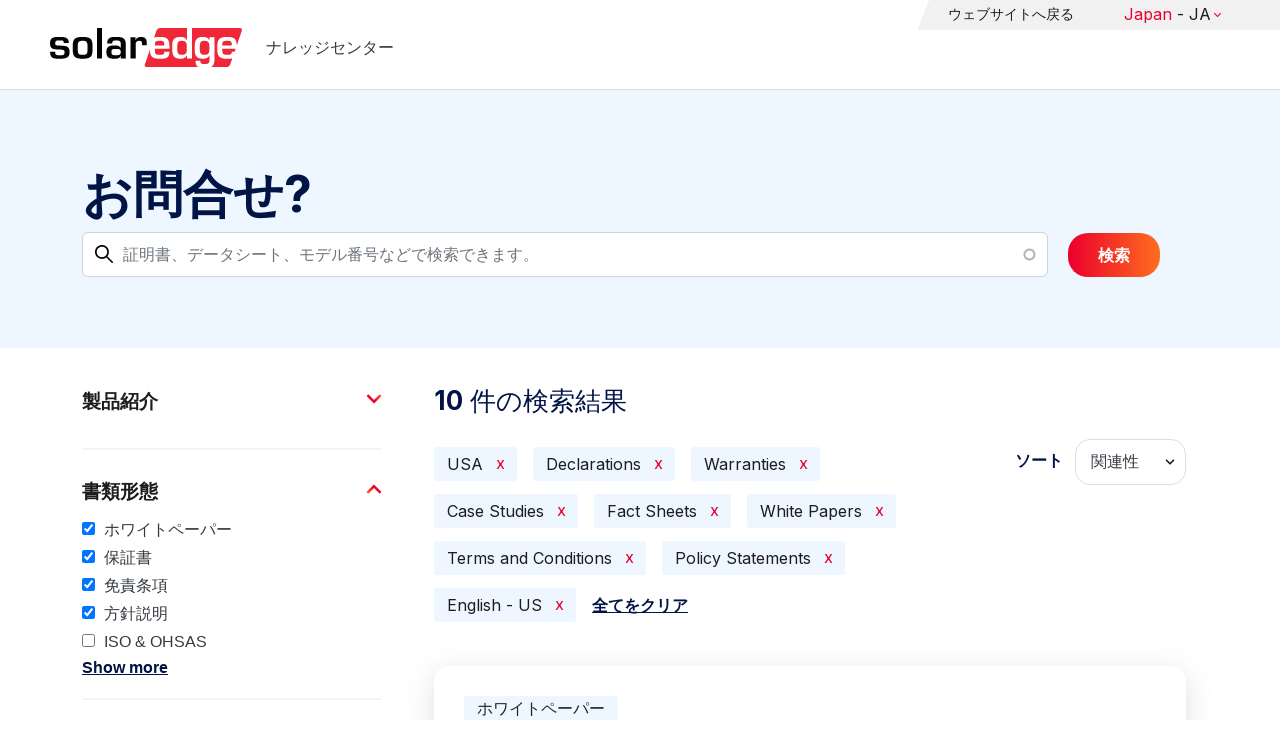

--- FILE ---
content_type: text/html; charset=UTF-8
request_url: https://knowledge-center.solaredge.com/ja/search?search=&f%5B0%5D=country%3A2206&f%5B1%5D=document_type%3A1356&f%5B2%5D=document_type%3A1376&f%5B3%5D=document_type%3A1381&f%5B4%5D=document_type%3A1386&f%5B5%5D=document_type%3A1401&f%5B6%5D=document_type%3A1411&f%5B7%5D=document_type%3A1416&f%5B8%5D=language%3A1441
body_size: 15316
content:
<!DOCTYPE html>
<html lang="ja" dir="ltr" prefix="content: http://purl.org/rss/1.0/modules/content/  dc: http://purl.org/dc/terms/  foaf: http://xmlns.com/foaf/0.1/  og: http://ogp.me/ns#  rdfs: http://www.w3.org/2000/01/rdf-schema#  schema: http://schema.org/  sioc: http://rdfs.org/sioc/ns#  sioct: http://rdfs.org/sioc/types#  skos: http://www.w3.org/2004/02/skos/core#  xsd: http://www.w3.org/2001/XMLSchema# ">
  <head>
    <script>
      window.dataLayer = window.dataLayer || [];
      function gtag() {
        dataLayer.push(arguments);
      }
      gtag("consent", "default", {
        ad_storage: "denied",
        ad_user_data: "denied",
        ad_personalization: "denied",
        analytics_storage: "denied",
        functionality_storage: "denied",
        personalization_storage: "denied",
        security_storage: "granted",
        wait_for_update: 2000,
      });
      gtag("set", "ads_data_redaction", true);
      gtag("set", "url_passthrough", true);
    </script>
    <!-- Start cookieyes banner -->
    <script id="cookieyes" type="text/javascript" src="https://cdn-cookieyes.com/client_data/921f9f31bb412e26566588cf/script.js"></script>
    <!-- End cookieyes banner -->
    <meta charset="utf-8" />
<link rel="canonical" href="https://knowledge-center.solaredge.com/ja/search" />
<meta property="og:url" content="https://knowledge-center.solaredge.com/ja/search" />
<meta property="og:title" content="Technical Documentation &amp; Resources | SolarEdge Knowledge Center" />
<meta property="og:description" content="Explore the SolarEdge Knowledge Center for installation guides, datasheets, and resources on our solar energy solutions. Learn more &gt;&gt;" />
<meta property="og:image" content="https://solaredge.prod.acquia-sites.com/sites/kc/themes/barrio_solaredge_kc/images/ogimg2.png" />
<meta property="og:image:url" content="https://solaredge.prod.acquia-sites.com/sites/kc/themes/barrio_solaredge_kc/images/ogimg2.png" />
<meta property="og:image:secure_url" content="https://solaredge.prod.acquia-sites.com/sites/kc/themes/barrio_solaredge_kc/images/ogimg2.png" />
<meta property="og:image:type" content="image/png" />
<meta property="og:image:width" content="1344" />
<meta property="og:image:height" content="756" />
<meta property="og:image:alt" content="SolarEdge" />
<meta name="Generator" content="Drupal 10 (https://www.drupal.org)" />
<meta name="MobileOptimized" content="width" />
<meta name="HandheldFriendly" content="true" />
<meta name="viewport" content="width=device-width, initial-scale=1, maximum-scale=1, user-scalable=0" />
<meta http-equiv="x-ua-compatible" content="ie=edge" />
<link rel="stylesheet" href="https://fonts.googleapis.com/css?family=Inter:400,500,700&amp;display=swap" type="text/css" />
<link rel="icon" href="/sites/kc/themes/barrio_solaredge_kc/favicon.ico" type="image/vnd.microsoft.icon" />

    <title>検索 | ナレッジセンター</title>
    <link rel="stylesheet" media="all" href="/core/assets/vendor/jquery.ui/themes/base/core.css?t95ppk" />
<link rel="stylesheet" media="all" href="/core/assets/vendor/jquery.ui/themes/base/autocomplete.css?t95ppk" />
<link rel="stylesheet" media="all" href="/core/assets/vendor/jquery.ui/themes/base/menu.css?t95ppk" />
<link rel="stylesheet" media="all" href="/core/misc/components/progress.module.css?t95ppk" />
<link rel="stylesheet" media="all" href="/core/misc/components/ajax-progress.module.css?t95ppk" />
<link rel="stylesheet" media="all" href="/core/misc/components/autocomplete-loading.module.css?t95ppk" />
<link rel="stylesheet" media="all" href="/core/modules/system/css/components/align.module.css?t95ppk" />
<link rel="stylesheet" media="all" href="/core/modules/system/css/components/fieldgroup.module.css?t95ppk" />
<link rel="stylesheet" media="all" href="/core/modules/system/css/components/container-inline.module.css?t95ppk" />
<link rel="stylesheet" media="all" href="/core/modules/system/css/components/clearfix.module.css?t95ppk" />
<link rel="stylesheet" media="all" href="/core/modules/system/css/components/details.module.css?t95ppk" />
<link rel="stylesheet" media="all" href="/core/modules/system/css/components/hidden.module.css?t95ppk" />
<link rel="stylesheet" media="all" href="/core/modules/system/css/components/item-list.module.css?t95ppk" />
<link rel="stylesheet" media="all" href="/core/modules/system/css/components/js.module.css?t95ppk" />
<link rel="stylesheet" media="all" href="/core/modules/system/css/components/nowrap.module.css?t95ppk" />
<link rel="stylesheet" media="all" href="/core/modules/system/css/components/position-container.module.css?t95ppk" />
<link rel="stylesheet" media="all" href="/core/modules/system/css/components/reset-appearance.module.css?t95ppk" />
<link rel="stylesheet" media="all" href="/core/modules/system/css/components/resize.module.css?t95ppk" />
<link rel="stylesheet" media="all" href="/core/modules/system/css/components/system-status-counter.css?t95ppk" />
<link rel="stylesheet" media="all" href="/core/modules/system/css/components/system-status-report-counters.css?t95ppk" />
<link rel="stylesheet" media="all" href="/core/modules/system/css/components/system-status-report-general-info.css?t95ppk" />
<link rel="stylesheet" media="all" href="/core/modules/system/css/components/tablesort.module.css?t95ppk" />
<link rel="stylesheet" media="all" href="/modules/contrib/chosen/css/chosen-drupal.css?t95ppk" />
<link rel="stylesheet" media="all" href="/libraries/chosen/docs/chosen.css?t95ppk" />
<link rel="stylesheet" media="all" href="/core/../themes/contrib/bootstrap_barrio/components/menu/menu.css?t95ppk" />
<link rel="stylesheet" media="all" href="/core/modules/views/css/views.module.css?t95ppk" />
<link rel="stylesheet" media="all" href="/core/assets/vendor/jquery.ui/themes/base/theme.css?t95ppk" />
<link rel="stylesheet" media="all" href="/modules/contrib/facets/css/hierarchical.css?t95ppk" />
<link rel="stylesheet" media="all" href="/modules/contrib/search_api_autocomplete/css/search_api_autocomplete.css?t95ppk" />
<link rel="stylesheet" media="all" href="/modules/custom/solaredge_chat/css/live_chat.css?t95ppk" />
<link rel="stylesheet" media="all" href="/modules/custom/solaredge_main_navigation/css/main-navigation.css?t95ppk" />
<link rel="stylesheet" media="all" href="/themes/custom/barrio_solaredge/css/style.css?t95ppk" />
<link rel="stylesheet" media="all" href="/sites/kc/themes/barrio_solaredge_kc/css/style.css?t95ppk" />
<link rel="stylesheet" media="all" href="/themes/contrib/bootstrap_barrio/css/components/form.css?t95ppk" />
<link rel="stylesheet" media="all" href="/themes/contrib/bootstrap_barrio/css/colors/messages/messages-light.css?t95ppk" />

    <script type="application/json" data-drupal-selector="drupal-settings-json">{"path":{"baseUrl":"\/","pathPrefix":"ja\/","currentPath":"search","currentPathIsAdmin":false,"isFront":false,"currentLanguage":"ja","currentQuery":{"f":["country:2206","document_type:1356","document_type:1376","document_type:1381","document_type:1386","document_type:1401","document_type:1411","document_type:1416","language:1441"],"search":""}},"pluralDelimiter":"\u0003","suppressDeprecationErrors":true,"gtag":{"tagId":"","consentMode":false,"otherIds":[],"events":[],"additionalConfigInfo":[]},"ajaxPageState":{"libraries":"[base64]","theme":"barrio_solaredge_kc","theme_token":null},"ajaxTrustedUrl":{"form_action_p_pvdeGsVG5zNF_XLGPTvYSKCf43t8qZYSwcfZl2uzM":true,"\/ja\/search":true},"gtm":{"tagId":null,"settings":{"data_layer":"dataLayer","include_environment":false},"tagIds":["GTM-MLCRM87"]},"cohesion":{"currentAdminTheme":"seven","front_end_settings":{"global_js":null},"google_map_api_key":"","google_map_api_key_geo":null,"animate_on_view_mobile":"DISABLED","add_animation_classes":"DISABLED","use_dx8":false,"sidebar_view_style":"thumbnails","log_dx8_error":false,"error_url":"\/cohesionapi\/logger\/jserrors","dx8_content_paths":[["settings","content"],["settings","content","text"],["settings","markerInfo","text"],["settings","title"],["markup","prefix"],["markup","suffix"],["markup","attributes",["value"]],["hideNoData","hideData"],["hideNoData","hideData","text"]]},"botSettings":{"bot_url":"https:\/\/se-bot.solaredge.com\/assets\/modules\/channel-web\/inject.js","host":"https:\/\/se-bot.solaredge.com"},"liveChatUrl":"https:\/\/chat.solaredge.com\/index.php\/","chosen":{"selector":"select:visible","minimum_single":20,"minimum_multiple":20,"minimum_width":0,"use_relative_width":false,"options":{"disable_search":false,"disable_search_threshold":0,"allow_single_deselect":false,"add_helper_buttons":false,"search_contains":false,"placeholder_text_multiple":"Choose some options","placeholder_text_single":"Choose an option","no_results_text":"No results match","max_shown_results":null,"inherit_select_classes":true}},"search_api_autocomplete":{"acquia_search":{"auto_submit":true}},"facets":{"softLimit":{"language":5,"country":3,"asset_type":5,"document_type":5,"product":5},"softLimitSettings":{"language":{"showLessLabel":"Show less","showMoreLabel":"Show more"},"country":{"showLessLabel":"Show less","showMoreLabel":"Show more"},"asset_type":{"showLessLabel":"Show less","showMoreLabel":"Show more"},"document_type":{"showLessLabel":"Show less","showMoreLabel":"Show more"},"product":{"showLessLabel":"Show less","showMoreLabel":"Show more"}}},"user":{"uid":0,"permissionsHash":"568043c500ff616cbe1a8cafa7c4dbb6f243a45d82dae1375e8fe0f9020ac272"}}</script>
<script src="/core/misc/drupalSettingsLoader.js?v=10.4.7"></script>
<script src="/modules/contrib/google_tag/js/gtag.js?t95ppk"></script>
<script src="/modules/contrib/google_tag/js/gtm.js?t95ppk"></script>

  <script>var __uzdbm_1 = "6651d23f-e93c-4abd-b35b-42cf387c7616";var __uzdbm_2 = "ZjZjYjRmODEtY25xMy00NGNhLWE0NjMtZWNjYzM3NDU4M2E2JDEzLjU5LjIzNi4xNTY=";var __uzdbm_3 = "7f90006651d23f-e93c-4abd-b35b-42cf387c76161-17690496049970-002eb9ce7c6e6e97aa110";var __uzdbm_4 = "false";var __uzdbm_5 = "uzmx";var __uzdbm_6 = "7f9000e5a7cb2c-5cfe-4a24-9efb-28d5935a95f81-17690496049970-2a9cae88c6bd085610";var __uzdbm_7 = "solaredge.com";</script> <script>   (function (w, d, e, u, c, g, a, b) {     w["SSJSConnectorObj"] = w["SSJSConnectorObj"] || {       ss_cid: c,       domain_info: "auto",     };     w[g] = function (i, j) {       w["SSJSConnectorObj"][i] = j;     };     a = d.createElement(e);     a.async = true;     if (       navigator.userAgent.indexOf('MSIE') !== -1 ||       navigator.appVersion.indexOf('Trident/') > -1     ) {       u = u.replace("/advanced/", "/advanced/ie/");     }     a.src = u;     b = d.getElementsByTagName(e)[0];     b.parentNode.insertBefore(a, b);   })(     window, document, "script", "https://knowledge-center.solaredge.com/18f5227b-e27b-445a-a53f-f845fbe69b40/stormcaster.js", "cnq5", "ssConf"   );   ssConf("c1", "https://knowledge-center.solaredge.com");   ssConf("c3", "c99a4269-161c-4242-a3f0-28d44fa6ce24");   ssConf("au", "knowledge-center.solaredge.com");   ssConf("cu", "validate.perfdrive.com, ssc"); </script></head>
  <body class="layout-one-sidebar layout-sidebar-first has-featured-top page-view-acquia-search path-search">
    <a href="#main-content" class="visually-hidden focusable skip-link">
      Skip to main content
    </a>
    <noscript><iframe src="https://www.googletagmanager.com/ns.html?id=GTM-MLCRM87"
                  height="0" width="0" style="display:none;visibility:hidden"></iframe></noscript>

      <div class="dialog-off-canvas-main-canvas" data-off-canvas-main-canvas>
    <div id="page-wrapper">
  <div id="page">
    <header id="header" class="header" role="banner" aria-label="Site header">
                          <a href="/ja" title="ナレッジセンター" rel="home" class="navbar-brand">
          <img src="/sites/kc/themes/barrio_solaredge_kc/logo.svg" alt="ナレッジセンター" class="img-fluid d-inline-block align-top" />
        <span class="ml-2 d-none d-md-inline">ナレッジセンター</span>
  </a>


                          <nav class="navbar navbar-dark" id="navbar-top">
                          <section class="row region region-secondary-menu">
    <nav role="navigation" aria-labelledby="block-header-menu-ja-menu" id="block-header-menu-ja" class="block block-menu navigation menu--header-menu-ja">
            
  <h2 class="visually-hidden" id="block-header-menu-ja-menu">Header Menu Japanese</h2>
  

        
                  <ul class="clearfix nav" data-component-id="bootstrap_barrio:menu">
                    <li class="nav-item">
                <a href="https://www.solaredge.com/ja" class="nav-link nav-link-https--wwwsolaredgecom-ja">ウェブサイトへ戻る</a>
              </li>
        </ul>
  



  </nav>
<div id="block-solaredgelangnavigationblock" class="block block-solaredge-main-navigation block-solaredge-lang-navigation-block">
  <div class="container">
    
        
          <div class="content">
        

<div class="lang-nav-container nav-container" id="lang-nav">
  <nav role="navigation" class="primary-navigation lang-nav">
    <ul class="main-row">
                      <li class="level-1 with-sub-menu">
          <a class="level-1-link"  href="/ja" ><span class="lang-main-label lang-country">Global</span><span class="lang-main-label lang-shortened">- EN</span></a>
                      <a type="button" class="dropdown-button"><span class="lang-main-label lang-country">Global</span><span class="lang-main-label lang-shortened">- EN</span></a>
            <div class="dropdown-wrapper">
              <div class="dropdown">
                                                  <div class="menu-col ">
                    <ul class="menu-col-ul">
                                                                                          <li class=" ">
                                                                                                                    <div class="mobile-sc-arrow-wrapper"><span class="mobile-sc-arrow"></span></div>
                                                            <a class="  menu-title-item  unclickable-menu-item" href="?current=" target="">You are currently visiting</a>
                                                                                                        </li>
                                              <li class=" divider-li-wrapper">
                                                      <span class="divider-menu-item"></span>
                                                                            </li>
                                              <li class="menu-sub-category ">
                                                                                                                    <div class="mobile-sc-arrow-wrapper"><span class="mobile-sc-arrow"></span></div>
                                                            <a class="  menu-title-item  unclickable-menu-item" href="" target="">Global site</a>
                                                                                                            <div class="level-4-wrapper">
                                                                                                                                     <div class="level-4-inner"><a class="   " href="https://knowledge-center.solaredge.com/en/search?search=&amp;sort_by=search_api_relevance" target="_blank">Global – English</a></div>
                                                                                                
                            </div>
                                                  </li>
                                              <li class=" divider-li-wrapper">
                                                      <span class="divider-menu-item"></span>
                                                                            </li>
                                              <li class="menu-sub-category ">
                                                                                                                    <div class="mobile-sc-arrow-wrapper"><span class="mobile-sc-arrow"></span></div>
                                                            <a class="  menu-title-item  unclickable-menu-item" href="" target="">North America</a>
                                                                                                            <div class="level-4-wrapper">
                                                                                                                                     <div class="level-4-inner"><a class="   " href="https://knowledge-center.solaredge.com/us/search?search=&amp;sort_by=search_api_relevance&amp;f%5B0%5D=language%3A1441&amp;f%5B1%5D=language%3A1461&amp;f%5B2%5D=language%3A1586" target="_self">United States – English</a></div>
                                                                                                
                            </div>
                                                  </li>
                                              <li class=" divider-li-wrapper">
                                                      <span class="divider-menu-item"></span>
                                                                            </li>
                                              <li class="menu-sub-category ">
                                                                                                                    <div class="mobile-sc-arrow-wrapper"><span class="mobile-sc-arrow"></span></div>
                                                            <a class="  menu-title-item  unclickable-menu-item" href="" target="">South America</a>
                                                                                                            <div class="level-4-wrapper">
                                                                                                                                     <div class="level-4-inner"><a class="   " href="https://knowledge-center.solaredge.com/br/search?search=&amp;sort_by=search_api_relevance&amp;f%5B0%5D=language%3A1516" target="_blank">Brazil – Português</a></div>
                                                                                                
                            </div>
                                                  </li>
                                          </ul>
                  </div>
                                  <div class="menu-col ">
                    <ul class="menu-col-ul">
                                                                                          <li class="menu-sub-category ">
                                                                                                                    <div class="mobile-sc-arrow-wrapper"><span class="mobile-sc-arrow"></span></div>
                                                            <a class="  menu-title-item  unclickable-menu-item" href="" target="">Europe</a>
                                                                                                            <div class="level-4-wrapper">
                                                                                                                                     <div class="level-4-inner"><a class="   " href="https://knowledge-center.solaredge.com/de/search?search=&amp;sort_by=search_api_relevance&amp;f%5B0%5D=language%3A1431" target="_blank">Germany – Deutsch</a></div>
                                                                                                                                                                                                       <div class="level-4-inner"><a class="   " href="https://knowledge-center.solaredge.com/it/search?search=&amp;sort_by=search_api_relevance&amp;f%5B0%5D=language%3A1466" target="_blank">Italy – Italiano</a></div>
                                                                                                                                                                                                       <div class="level-4-inner"><a class="   " href="https://knowledge-center.solaredge.com/nl/search?search=&amp;sort_by=search_api_relevance&amp;f%5B0%5D=language%3A1491" target="_blank">Netherlands – Nederlands</a></div>
                                                                                                                                                                                                       <div class="level-4-inner"><a class="   " href="https://knowledge-center.solaredge.com/pl/search?search=&amp;sort_by=search_api_relevance&amp;f%5B0%5D=language%3A1471" target="_blank">Poland – Polski</a></div>
                                                                                                                                                                                                       <div class="level-4-inner"><a class="   " href="https://knowledge-center.solaredge.com/swe/search?search=&amp;sort_by=search_api_relevance&amp;f%5B0%5D=language%3A1486" target="_blank">Sweden – Svenska</a></div>
                                                                                                                                                                                                       <div class="level-4-inner"><a class="   " href="https://knowledge-center.solaredge.com/es/search?search=&amp;sort_by=search_api_relevance&amp;f%5B0%5D=language%3A1506" target="_blank">Spain – Español</a></div>
                                                                                                                                                                                                       <div class="level-4-inner"><a class="   " href="https://knowledge-center.solaredge.com/uk/search?search=&amp;sort_by=search_api_relevance&amp;f%5B0%5D=language%3A1436" target="_blank">UK – English</a></div>
                                                                                                                                                                                                       <div class="level-4-inner"><a class="   " href="https://knowledge-center.solaredge.com/fr/search?search=&amp;sort_by=search_api_relevance&amp;f%5B0%5D=language%3A1446" target="_self">France - French</a></div>
                                                                                                
                            </div>
                                                  </li>
                                          </ul>
                  </div>
                                  <div class="menu-col ">
                    <ul class="menu-col-ul">
                                                                                          <li class="menu-sub-category ">
                                                                                                                    <div class="mobile-sc-arrow-wrapper"><span class="mobile-sc-arrow"></span></div>
                                                            <a class="  menu-title-item  unclickable-menu-item" href="" target="">Asia Pacific</a>
                                                                                                            <div class="level-4-wrapper">
                                                                                                                                     <div class="level-4-inner"><a class="   " href="https://knowledge-center.solaredge.com/aus/search?search=&amp;sort_by=search_api_relevance&amp;f%5B0%5D=language%3A1496&amp;f%5B1%5D=language%3A1436" target="_blank">Australia – English</a></div>
                                                                                                                                                                                                       <div class="level-4-inner"><a class="   " href="https://knowledge-center.solaredge.com/ja/search?search=&amp;sort_by=search_api_relevance&amp;f%5B0%5D=language%3A1556" target="_blank">Japan – 日本語</a></div>
                                                                                                                                                                                                       <div class="level-4-inner"><a class="   " href="https://knowledge-center.solaredge.com/tw/search?search=&amp;sort_by=search_api_relevance&amp;f%5B0%5D=language%3A1451" target="_blank">Taiwan – 繁體中文</a></div>
                                                                                                
                            </div>
                                                  </li>
                                          </ul>
                  </div>
                              </div>
            </div>
                  </li>
          </ul>
  </nav>
</div>

      </div>
      </div>
</div>

  </section>

                    </nav>
                  </header>
    <div id="main-wrapper" class="layout-main-wrapper clearfix">
                        <div class="featured-top">
                <section class="row region region-featured-top">
    <div class="views-exposed-form block block-views block-views-exposed-filter-blockacquia-search-page" data-drupal-selector="views-exposed-form-acquia-search-page" id="block-form-acquia-search-1">
  <div class="container">
    
          <h2>お問合せ?</h2>
        
          <div class="content">
        
<form action="/ja/search" method="get" id="views-exposed-form-acquia-search-page" accept-charset="UTF-8">
  <div class="d-flex flex-wrap">
  <div class='search-field-wrapper'>





  <div class="js-form-item js-form-type-search-api-autocomplete form-type-search-api-autocomplete js-form-item-search form-item-search mb-3">
          <label for="edit-search--2">検索</label>
                    <input placeholder="証明書、データシート、モデル番号などで検索できます。" data-drupal-selector="edit-search" data-search-api-autocomplete-search="acquia_search" class="form-autocomplete form-control" data-autocomplete-path="/ja/search_api_autocomplete/acquia_search?display=page&amp;&amp;filter=search" type="text" id="edit-search--2" name="search" value="" size="30" maxlength="128" />

                      </div>
<span class='search-field-clear-btn'></span><span class='kc-clear-tooltip'>clear</span></div><input data-drupal-selector="edit-sort-by" type="hidden" name="sort_by" value="search_api_relevance" class="form-control" />
<input data-drupal-selector="edit-0" type="hidden" name="f[0]" value="country:2206" class="form-control" />
<input data-drupal-selector="edit-1" type="hidden" name="f[1]" value="document_type:1356" class="form-control" />
<input data-drupal-selector="edit-2" type="hidden" name="f[2]" value="document_type:1376" class="form-control" />
<input data-drupal-selector="edit-3" type="hidden" name="f[3]" value="document_type:1381" class="form-control" />
<input data-drupal-selector="edit-4" type="hidden" name="f[4]" value="document_type:1386" class="form-control" />
<input data-drupal-selector="edit-5" type="hidden" name="f[5]" value="document_type:1401" class="form-control" />
<input data-drupal-selector="edit-6" type="hidden" name="f[6]" value="document_type:1411" class="form-control" />
<input data-drupal-selector="edit-7" type="hidden" name="f[7]" value="document_type:1416" class="form-control" />
<input data-drupal-selector="edit-8" type="hidden" name="f[8]" value="language:1441" class="form-control" />
<div data-drupal-selector="edit-actions" class="form-actions js-form-wrapper form-wrapper mb-3" id="edit-actions--2"><button class="acquia-search-auto-submit button js-form-submit form-submit btn btn-primary" data-drupal-selector="edit-submit-acquia-search-2" type="submit" id="edit-submit-acquia-search--2" value="検索">検索</button>
</div>

</div>

</form>

      </div>
      </div>
</div>

  </section>

          </div>
                            <div id="main" class="container">
          
          <div class="row row-offcanvas row-offcanvas-left clearfix">
                              <div class="sidebar_first sidebar col-md-4 order-first" id="sidebar_first">
                  <div class="filter-toggle-btn"></div>
                  <aside class="section" role="complementary">
                    <div class="filter-toggle-btn"></div>
                      <div class="facet-inactive block-facet--checkbox block block-facets block-facet-blockproduct" id="block-facet-product">
  <div class="container">
    
          <a class="filter-collapsing-link">
        <h2 class="rotated">製品紹介</h2>
      </a>
        
          <div class="content filters-content collapsed"">
        <div class="facets-widget-checkbox">
      <ul data-drupal-facet-id="product" data-drupal-facet-alias="product" class="facet-inactive js-facets-checkbox-links item-list__checkbox"><li class="facet-item facet-item--expanded"><a href="/ja/search?search=&amp;f%5B0%5D=country%3A2206&amp;f%5B1%5D=document_type%3A1356&amp;f%5B2%5D=document_type%3A1376&amp;f%5B3%5D=document_type%3A1381&amp;f%5B4%5D=document_type%3A1386&amp;f%5B5%5D=document_type%3A1401&amp;f%5B6%5D=document_type%3A1411&amp;f%5B7%5D=document_type%3A1416&amp;f%5B8%5D=language%3A1441&amp;f%5B9%5D=product%3A1706" rel="nofollow" data-drupal-facet-item-id="product-1706" data-drupal-facet-item-value="1706" data-drupal-facet-item-count="6"><span class="facet-item__value">パワーコンディショナ</span>
</a><div class="facets-widget-">
    <ul><li class="facet-item"><a href="/ja/search?search=&amp;f%5B0%5D=country%3A2206&amp;f%5B1%5D=document_type%3A1356&amp;f%5B2%5D=document_type%3A1376&amp;f%5B3%5D=document_type%3A1381&amp;f%5B4%5D=document_type%3A1386&amp;f%5B5%5D=document_type%3A1401&amp;f%5B6%5D=document_type%3A1411&amp;f%5B7%5D=document_type%3A1416&amp;f%5B8%5D=language%3A1441&amp;f%5B9%5D=product%3A2306" rel="nofollow" data-drupal-facet-item-id="product-2306" data-drupal-facet-item-value="2306" data-drupal-facet-item-count="1"><span class="facet-item__value">SolarEdge TerraMax Inverter</span>
</a></li><li class="facet-item"><a href="/ja/search?search=&amp;f%5B0%5D=country%3A2206&amp;f%5B1%5D=document_type%3A1356&amp;f%5B2%5D=document_type%3A1376&amp;f%5B3%5D=document_type%3A1381&amp;f%5B4%5D=document_type%3A1386&amp;f%5B5%5D=document_type%3A1401&amp;f%5B6%5D=document_type%3A1411&amp;f%5B7%5D=document_type%3A1416&amp;f%5B8%5D=language%3A1441&amp;f%5B9%5D=product%3A1766" rel="nofollow" data-drupal-facet-item-id="product-1766" data-drupal-facet-item-value="1766" data-drupal-facet-item-count="1"><span class="facet-item__value">ソーラーエッジHome Waveパワーコンディショナ - 三相</span>
</a></li><li class="facet-item"><a href="/ja/search?search=&amp;f%5B0%5D=country%3A2206&amp;f%5B1%5D=document_type%3A1356&amp;f%5B2%5D=document_type%3A1376&amp;f%5B3%5D=document_type%3A1381&amp;f%5B4%5D=document_type%3A1386&amp;f%5B5%5D=document_type%3A1401&amp;f%5B6%5D=document_type%3A1411&amp;f%5B7%5D=document_type%3A1416&amp;f%5B8%5D=language%3A1441&amp;f%5B9%5D=product%3A1721" rel="nofollow" data-drupal-facet-item-id="product-1721" data-drupal-facet-item-value="1721" data-drupal-facet-item-count="1"><span class="facet-item__value">ソーラーエッジHome Waveパワーコンディショナ - 単相</span>
</a></li></ul>
</div>
</li><li class="facet-item facet-item--expanded"><a href="/ja/search?search=&amp;f%5B0%5D=country%3A2206&amp;f%5B1%5D=document_type%3A1356&amp;f%5B2%5D=document_type%3A1376&amp;f%5B3%5D=document_type%3A1381&amp;f%5B4%5D=document_type%3A1386&amp;f%5B5%5D=document_type%3A1401&amp;f%5B6%5D=document_type%3A1411&amp;f%5B7%5D=document_type%3A1416&amp;f%5B8%5D=language%3A1441&amp;f%5B9%5D=product%3A1881" rel="nofollow" data-drupal-facet-item-id="product-1881" data-drupal-facet-item-value="1881" data-drupal-facet-item-count="2"><span class="facet-item__value">バッテリー</span>
</a><div class="facets-widget-">
    <ul><li class="facet-item"><a href="/ja/search?search=&amp;f%5B0%5D=country%3A2206&amp;f%5B1%5D=document_type%3A1356&amp;f%5B2%5D=document_type%3A1376&amp;f%5B3%5D=document_type%3A1381&amp;f%5B4%5D=document_type%3A1386&amp;f%5B5%5D=document_type%3A1401&amp;f%5B6%5D=document_type%3A1411&amp;f%5B7%5D=document_type%3A1416&amp;f%5B8%5D=language%3A1441&amp;f%5B9%5D=product%3A1901" rel="nofollow" data-drupal-facet-item-id="product-1901" data-drupal-facet-item-value="1901" data-drupal-facet-item-count="2"><span class="facet-item__value">ソーラーエッジホームバッテリー 400V</span>
</a></li></ul>
</div>
</li><li class="facet-item facet-item--expanded"><a href="/ja/search?search=&amp;f%5B0%5D=country%3A2206&amp;f%5B1%5D=document_type%3A1356&amp;f%5B2%5D=document_type%3A1376&amp;f%5B3%5D=document_type%3A1381&amp;f%5B4%5D=document_type%3A1386&amp;f%5B5%5D=document_type%3A1401&amp;f%5B6%5D=document_type%3A1411&amp;f%5B7%5D=document_type%3A1416&amp;f%5B8%5D=language%3A1441&amp;f%5B9%5D=product%3A1811" rel="nofollow" data-drupal-facet-item-id="product-1811" data-drupal-facet-item-value="1811" data-drupal-facet-item-count="1"><span class="facet-item__value">パワーオプティマイザ</span>
</a><div class="facets-widget-">
    <ul><li class="facet-item"><a href="/ja/search?search=&amp;f%5B0%5D=country%3A2206&amp;f%5B1%5D=document_type%3A1356&amp;f%5B2%5D=document_type%3A1376&amp;f%5B3%5D=document_type%3A1381&amp;f%5B4%5D=document_type%3A1386&amp;f%5B5%5D=document_type%3A1401&amp;f%5B6%5D=document_type%3A1411&amp;f%5B7%5D=document_type%3A1416&amp;f%5B8%5D=language%3A1441&amp;f%5B9%5D=product%3A1821" rel="nofollow" data-drupal-facet-item-id="product-1821" data-drupal-facet-item-value="1821" data-drupal-facet-item-count="1"><span class="facet-item__value">産業用パワーオプティマイザー</span>
</a></li></ul>
</div>
</li></ul>
</div>

      </div>
      </div>
</div>
<div class="facet-active block-facet--checkbox block block-facets block-facet-blockdocument-type" id="block-document-type">
  <div class="container">
    
          <a class="filter-collapsing-link">
        <h2 class="rotated">書類形態 </h2>
      </a>
        
          <div class="content filters-content collapsed"">
        <div class="facets-widget-checkbox">
      <ul data-drupal-facet-id="document_type" data-drupal-facet-alias="document_type" class="facet-active js-facets-checkbox-links item-list__checkbox"><li class="facet-item"><a href="/ja/search?search=&amp;f%5B0%5D=country%3A2206&amp;f%5B1%5D=document_type%3A1356&amp;f%5B2%5D=document_type%3A1376&amp;f%5B3%5D=document_type%3A1381&amp;f%5B4%5D=document_type%3A1386&amp;f%5B5%5D=document_type%3A1411&amp;f%5B6%5D=document_type%3A1416&amp;f%5B7%5D=language%3A1441" rel="nofollow" class="is-active" data-drupal-facet-item-id="document-type-1401" data-drupal-facet-item-value="1401" data-drupal-facet-item-count="4">  <span class="facet-item__status js-facet-deactivate">(-)</span>
<span class="facet-item__value">ホワイトペーパー</span>
</a></li><li class="facet-item"><a href="/ja/search?search=&amp;f%5B0%5D=country%3A2206&amp;f%5B1%5D=document_type%3A1356&amp;f%5B2%5D=document_type%3A1381&amp;f%5B3%5D=document_type%3A1386&amp;f%5B4%5D=document_type%3A1401&amp;f%5B5%5D=document_type%3A1411&amp;f%5B6%5D=document_type%3A1416&amp;f%5B7%5D=language%3A1441" rel="nofollow" class="is-active" data-drupal-facet-item-id="document-type-1376" data-drupal-facet-item-value="1376" data-drupal-facet-item-count="3">  <span class="facet-item__status js-facet-deactivate">(-)</span>
<span class="facet-item__value">保証書</span>
</a></li><li class="facet-item"><a href="/ja/search?search=&amp;f%5B0%5D=country%3A2206&amp;f%5B1%5D=document_type%3A1376&amp;f%5B2%5D=document_type%3A1381&amp;f%5B3%5D=document_type%3A1386&amp;f%5B4%5D=document_type%3A1401&amp;f%5B5%5D=document_type%3A1411&amp;f%5B6%5D=document_type%3A1416&amp;f%5B7%5D=language%3A1441" rel="nofollow" class="is-active" data-drupal-facet-item-id="document-type-1356" data-drupal-facet-item-value="1356" data-drupal-facet-item-count="1">  <span class="facet-item__status js-facet-deactivate">(-)</span>
<span class="facet-item__value">免責条項</span>
</a></li><li class="facet-item"><a href="/ja/search?search=&amp;f%5B0%5D=country%3A2206&amp;f%5B1%5D=document_type%3A1356&amp;f%5B2%5D=document_type%3A1376&amp;f%5B3%5D=document_type%3A1381&amp;f%5B4%5D=document_type%3A1386&amp;f%5B5%5D=document_type%3A1401&amp;f%5B6%5D=document_type%3A1411&amp;f%5B7%5D=language%3A1441" rel="nofollow" class="is-active" data-drupal-facet-item-id="document-type-1416" data-drupal-facet-item-value="1416" data-drupal-facet-item-count="2">  <span class="facet-item__status js-facet-deactivate">(-)</span>
<span class="facet-item__value">方針説明</span>
</a></li><li class="facet-item"><a href="/ja/search?search=&amp;f%5B0%5D=country%3A2206&amp;f%5B1%5D=document_type%3A1356&amp;f%5B2%5D=document_type%3A1376&amp;f%5B3%5D=document_type%3A1381&amp;f%5B4%5D=document_type%3A1386&amp;f%5B5%5D=document_type%3A1401&amp;f%5B6%5D=document_type%3A1406&amp;f%5B7%5D=document_type%3A1411&amp;f%5B8%5D=document_type%3A1416&amp;f%5B9%5D=language%3A1441" rel="nofollow" data-drupal-facet-item-id="document-type-1406" data-drupal-facet-item-value="1406" data-drupal-facet-item-count="4"><span class="facet-item__value">ISO &amp; OHSAS</span>
</a></li><li class="facet-item"><a href="/ja/search?search=&amp;f%5B0%5D=country%3A2206&amp;f%5B1%5D=document_type%3A1356&amp;f%5B2%5D=document_type%3A1376&amp;f%5B3%5D=document_type%3A1381&amp;f%5B4%5D=document_type%3A1386&amp;f%5B5%5D=document_type%3A1401&amp;f%5B6%5D=document_type%3A1411&amp;f%5B7%5D=document_type%3A1416&amp;f%5B8%5D=document_type%3A2321&amp;f%5B9%5D=language%3A1441" rel="nofollow" data-drupal-facet-item-id="document-type-2321" data-drupal-facet-item-value="2321" data-drupal-facet-item-count="2"><span class="facet-item__value">User Guide</span>
</a></li><li class="facet-item"><a href="/ja/search?search=&amp;f%5B0%5D=country%3A2206&amp;f%5B1%5D=document_type%3A1346&amp;f%5B2%5D=document_type%3A1356&amp;f%5B3%5D=document_type%3A1376&amp;f%5B4%5D=document_type%3A1381&amp;f%5B5%5D=document_type%3A1386&amp;f%5B6%5D=document_type%3A1401&amp;f%5B7%5D=document_type%3A1411&amp;f%5B8%5D=document_type%3A1416&amp;f%5B9%5D=language%3A1441" rel="nofollow" data-drupal-facet-item-id="document-type-1346" data-drupal-facet-item-value="1346" data-drupal-facet-item-count="73"><span class="facet-item__value">アプリケーションおよびテクニカルノート</span>
</a></li><li class="facet-item"><a href="/ja/search?search=&amp;f%5B0%5D=country%3A2206&amp;f%5B1%5D=document_type%3A1356&amp;f%5B2%5D=document_type%3A1376&amp;f%5B3%5D=document_type%3A1381&amp;f%5B4%5D=document_type%3A1386&amp;f%5B5%5D=document_type%3A1401&amp;f%5B6%5D=document_type%3A1411&amp;f%5B7%5D=document_type%3A1416&amp;f%5B8%5D=document_type%3A2281&amp;f%5B9%5D=language%3A1441" rel="nofollow" data-drupal-facet-item-id="document-type-2281" data-drupal-facet-item-value="2281" data-drupal-facet-item-count="14"><span class="facet-item__value">クィック設置ガイド</span>
</a></li><li class="facet-item"><a href="/ja/search?search=&amp;f%5B0%5D=country%3A2206&amp;f%5B1%5D=document_type%3A1356&amp;f%5B2%5D=document_type%3A1371&amp;f%5B3%5D=document_type%3A1376&amp;f%5B4%5D=document_type%3A1381&amp;f%5B5%5D=document_type%3A1386&amp;f%5B6%5D=document_type%3A1401&amp;f%5B7%5D=document_type%3A1411&amp;f%5B8%5D=document_type%3A1416&amp;f%5B9%5D=language%3A1441" rel="nofollow" data-drupal-facet-item-id="document-type-1371" data-drupal-facet-item-value="1371" data-drupal-facet-item-count="28"><span class="facet-item__value">サービスとサポートガイド</span>
</a></li><li class="facet-item"><a href="/ja/search?search=&amp;f%5B0%5D=country%3A2206&amp;f%5B1%5D=document_type%3A1336&amp;f%5B2%5D=document_type%3A1356&amp;f%5B3%5D=document_type%3A1376&amp;f%5B4%5D=document_type%3A1381&amp;f%5B5%5D=document_type%3A1386&amp;f%5B6%5D=document_type%3A1401&amp;f%5B7%5D=document_type%3A1411&amp;f%5B8%5D=document_type%3A1416&amp;f%5B9%5D=language%3A1441" rel="nofollow" data-drupal-facet-item-id="document-type-1336" data-drupal-facet-item-value="1336" data-drupal-facet-item-count="45"><span class="facet-item__value">データシート</span>
</a></li><li class="facet-item"><a href="/ja/search?search=&amp;f%5B0%5D=country%3A2206&amp;f%5B1%5D=document_type%3A1356&amp;f%5B2%5D=document_type%3A1361&amp;f%5B3%5D=document_type%3A1376&amp;f%5B4%5D=document_type%3A1381&amp;f%5B5%5D=document_type%3A1386&amp;f%5B6%5D=document_type%3A1401&amp;f%5B7%5D=document_type%3A1411&amp;f%5B8%5D=document_type%3A1416&amp;f%5B9%5D=language%3A1441" rel="nofollow" data-drupal-facet-item-id="document-type-1361" data-drupal-facet-item-value="1361" data-drupal-facet-item-count="12"><span class="facet-item__value">パンフレット</span>
</a></li><li class="facet-item"><a href="/ja/search?search=&amp;f%5B0%5D=country%3A2206&amp;f%5B1%5D=document_type%3A1356&amp;f%5B2%5D=document_type%3A1376&amp;f%5B3%5D=document_type%3A1381&amp;f%5B4%5D=document_type%3A1386&amp;f%5B5%5D=document_type%3A1401&amp;f%5B6%5D=document_type%3A1411&amp;f%5B7%5D=document_type%3A1416&amp;f%5B8%5D=document_type%3A1421&amp;f%5B9%5D=language%3A1441" rel="nofollow" data-drupal-facet-item-id="document-type-1421" data-drupal-facet-item-value="1421" data-drupal-facet-item-count="1"><span class="facet-item__value">リリースノート</span>
</a></li><li class="facet-item"><a href="/ja/search?search=&amp;f%5B0%5D=country%3A2206&amp;f%5B1%5D=document_type%3A1356&amp;f%5B2%5D=document_type%3A1366&amp;f%5B3%5D=document_type%3A1376&amp;f%5B4%5D=document_type%3A1381&amp;f%5B5%5D=document_type%3A1386&amp;f%5B6%5D=document_type%3A1401&amp;f%5B7%5D=document_type%3A1411&amp;f%5B8%5D=document_type%3A1416&amp;f%5B9%5D=language%3A1441" rel="nofollow" data-drupal-facet-item-id="document-type-1366" data-drupal-facet-item-value="1366" data-drupal-facet-item-count="5"><span class="facet-item__value">レポート</span>
</a></li><li class="facet-item"><a href="/ja/search?search=&amp;f%5B0%5D=country%3A2206&amp;f%5B1%5D=document_type%3A1341&amp;f%5B2%5D=document_type%3A1356&amp;f%5B3%5D=document_type%3A1376&amp;f%5B4%5D=document_type%3A1381&amp;f%5B5%5D=document_type%3A1386&amp;f%5B6%5D=document_type%3A1401&amp;f%5B7%5D=document_type%3A1411&amp;f%5B8%5D=document_type%3A1416&amp;f%5B9%5D=language%3A1441" rel="nofollow" data-drupal-facet-item-id="document-type-1341" data-drupal-facet-item-value="1341" data-drupal-facet-item-count="29"><span class="facet-item__value">設置ガイド</span>
</a></li><li class="facet-item"><a href="/ja/search?search=&amp;f%5B0%5D=country%3A2206&amp;f%5B1%5D=document_type%3A1351&amp;f%5B2%5D=document_type%3A1356&amp;f%5B3%5D=document_type%3A1376&amp;f%5B4%5D=document_type%3A1381&amp;f%5B5%5D=document_type%3A1386&amp;f%5B6%5D=document_type%3A1401&amp;f%5B7%5D=document_type%3A1411&amp;f%5B8%5D=document_type%3A1416&amp;f%5B9%5D=language%3A1441" rel="nofollow" data-drupal-facet-item-id="document-type-1351" data-drupal-facet-item-value="1351" data-drupal-facet-item-count="37"><span class="facet-item__value">認証書</span>
</a></li></ul>
</div>

      </div>
      </div>
</div>
<div class="facet-inactive block-facet--checkbox block block-facets block-facet-blockasset-type" id="block-facet-asset-type">
  <div class="container">
    
          <a class="filter-collapsing-link">
        <h2 class="rotated">資産の種類</h2>
      </a>
        
          <div class="content filters-content collapsed"">
        <div class="facets-widget-checkbox">
      <ul data-drupal-facet-id="asset_type" data-drupal-facet-alias="asset_type" class="facet-inactive js-facets-checkbox-links item-list__checkbox"><li class="facet-item"><a href="/ja/search?search=&amp;f%5B0%5D=asset_type%3A1291&amp;f%5B1%5D=country%3A2206&amp;f%5B2%5D=document_type%3A1356&amp;f%5B3%5D=document_type%3A1376&amp;f%5B4%5D=document_type%3A1381&amp;f%5B5%5D=document_type%3A1386&amp;f%5B6%5D=document_type%3A1401&amp;f%5B7%5D=document_type%3A1411&amp;f%5B8%5D=document_type%3A1416&amp;f%5B9%5D=language%3A1441" rel="nofollow" data-drupal-facet-item-id="asset-type-1291" data-drupal-facet-item-value="1291" data-drupal-facet-item-count="6"><span class="facet-item__value">技術的資料</span>
</a></li><li class="facet-item"><a href="/ja/search?search=&amp;f%5B0%5D=asset_type%3A1301&amp;f%5B1%5D=country%3A2206&amp;f%5B2%5D=document_type%3A1356&amp;f%5B3%5D=document_type%3A1376&amp;f%5B4%5D=document_type%3A1381&amp;f%5B5%5D=document_type%3A1386&amp;f%5B6%5D=document_type%3A1401&amp;f%5B7%5D=document_type%3A1411&amp;f%5B8%5D=document_type%3A1416&amp;f%5B9%5D=language%3A1441" rel="nofollow" data-drupal-facet-item-id="asset-type-1301" data-drupal-facet-item-value="1301" data-drupal-facet-item-count="3"><span class="facet-item__value">企業情報</span>
</a></li><li class="facet-item"><a href="/ja/search?search=&amp;f%5B0%5D=asset_type%3A1296&amp;f%5B1%5D=country%3A2206&amp;f%5B2%5D=document_type%3A1356&amp;f%5B3%5D=document_type%3A1376&amp;f%5B4%5D=document_type%3A1381&amp;f%5B5%5D=document_type%3A1386&amp;f%5B6%5D=document_type%3A1401&amp;f%5B7%5D=document_type%3A1411&amp;f%5B8%5D=document_type%3A1416&amp;f%5B9%5D=language%3A1441" rel="nofollow" data-drupal-facet-item-id="asset-type-1296" data-drupal-facet-item-value="1296" data-drupal-facet-item-count="1"><span class="facet-item__value">マーケティング用資料</span>
</a></li></ul>
</div>

      </div>
      </div>
</div>
<div class="facet-active block-facet--checkbox block block-facets block-facet-blockcountry" id="block-search-filter-country">
  <div class="container">
    
          <a class="filter-collapsing-link">
        <h2 class="rotated">国名</h2>
      </a>
        
          <div class="content filters-content collapsed"">
        <div class="facets-widget-checkbox">
      <ul data-drupal-facet-id="country" data-drupal-facet-alias="country" class="facet-active js-facets-checkbox-links item-list__checkbox"><li class="facet-item facet-item--expanded facet-item--active-trail"><a href="/ja/search?search=&amp;f%5B0%5D=country%3A2201&amp;f%5B1%5D=country%3A2206&amp;f%5B2%5D=document_type%3A1356&amp;f%5B3%5D=document_type%3A1376&amp;f%5B4%5D=document_type%3A1381&amp;f%5B5%5D=document_type%3A1386&amp;f%5B6%5D=document_type%3A1401&amp;f%5B7%5D=document_type%3A1411&amp;f%5B8%5D=document_type%3A1416&amp;f%5B9%5D=language%3A1441" rel="nofollow" data-drupal-facet-item-id="country-2201" data-drupal-facet-item-value="2201" data-drupal-facet-item-count="34"><span class="facet-item__value">北米</span>
</a><div class="facets-widget-">
    <ul><li class="facet-item"><a href="/ja/search?search=&amp;f%5B0%5D=country%3A2201&amp;f%5B1%5D=document_type%3A1356&amp;f%5B2%5D=document_type%3A1376&amp;f%5B3%5D=document_type%3A1381&amp;f%5B4%5D=document_type%3A1386&amp;f%5B5%5D=document_type%3A1401&amp;f%5B6%5D=document_type%3A1411&amp;f%5B7%5D=document_type%3A1416&amp;f%5B8%5D=language%3A1441" rel="nofollow" class="is-active" data-drupal-facet-item-id="country-2206" data-drupal-facet-item-value="2206" data-drupal-facet-item-count="10">  <span class="facet-item__status js-facet-deactivate">(-)</span>
<span class="facet-item__value">米国</span>
</a></li><li class="facet-item"><a href="/ja/search?search=&amp;f%5B0%5D=country%3A2206&amp;f%5B1%5D=country%3A2216&amp;f%5B2%5D=document_type%3A1356&amp;f%5B3%5D=document_type%3A1376&amp;f%5B4%5D=document_type%3A1381&amp;f%5B5%5D=document_type%3A1386&amp;f%5B6%5D=document_type%3A1401&amp;f%5B7%5D=document_type%3A1411&amp;f%5B8%5D=document_type%3A1416&amp;f%5B9%5D=language%3A1441" rel="nofollow" data-drupal-facet-item-id="country-2216" data-drupal-facet-item-value="2216" data-drupal-facet-item-count="10"><span class="facet-item__value">カナダ</span>
</a></li><li class="facet-item"><a href="/ja/search?search=&amp;f%5B0%5D=country%3A2206&amp;f%5B1%5D=country%3A2211&amp;f%5B2%5D=document_type%3A1356&amp;f%5B3%5D=document_type%3A1376&amp;f%5B4%5D=document_type%3A1381&amp;f%5B5%5D=document_type%3A1386&amp;f%5B6%5D=document_type%3A1401&amp;f%5B7%5D=document_type%3A1411&amp;f%5B8%5D=document_type%3A1416&amp;f%5B9%5D=language%3A1441" rel="nofollow" data-drupal-facet-item-id="country-2211" data-drupal-facet-item-value="2211" data-drupal-facet-item-count="2"><span class="facet-item__value">メキシコ</span>
</a></li><li class="facet-item"><a href="/ja/search?search=&amp;f%5B0%5D=country%3A2206&amp;f%5B1%5D=country%3A2221&amp;f%5B2%5D=document_type%3A1356&amp;f%5B3%5D=document_type%3A1376&amp;f%5B4%5D=document_type%3A1381&amp;f%5B5%5D=document_type%3A1386&amp;f%5B6%5D=document_type%3A1401&amp;f%5B7%5D=document_type%3A1411&amp;f%5B8%5D=document_type%3A1416&amp;f%5B9%5D=language%3A1441" rel="nofollow" data-drupal-facet-item-id="country-2221" data-drupal-facet-item-value="2221" data-drupal-facet-item-count="1"><span class="facet-item__value">ジャマイカ</span>
</a></li><li class="facet-item"><a href="/ja/search?search=&amp;f%5B0%5D=country%3A2206&amp;f%5B1%5D=country%3A2226&amp;f%5B2%5D=document_type%3A1356&amp;f%5B3%5D=document_type%3A1376&amp;f%5B4%5D=document_type%3A1381&amp;f%5B5%5D=document_type%3A1386&amp;f%5B6%5D=document_type%3A1401&amp;f%5B7%5D=document_type%3A1411&amp;f%5B8%5D=document_type%3A1416&amp;f%5B9%5D=language%3A1441" rel="nofollow" data-drupal-facet-item-id="country-2226" data-drupal-facet-item-value="2226" data-drupal-facet-item-count="1"><span class="facet-item__value">ハワイ</span>
</a></li></ul>
</div>
</li><li class="facet-item facet-item--expanded"><a href="/ja/search?search=&amp;f%5B0%5D=country%3A1931&amp;f%5B1%5D=country%3A2206&amp;f%5B2%5D=document_type%3A1356&amp;f%5B3%5D=document_type%3A1376&amp;f%5B4%5D=document_type%3A1381&amp;f%5B5%5D=document_type%3A1386&amp;f%5B6%5D=document_type%3A1401&amp;f%5B7%5D=document_type%3A1411&amp;f%5B8%5D=document_type%3A1416&amp;f%5B9%5D=language%3A1441" rel="nofollow" data-drupal-facet-item-id="country-1931" data-drupal-facet-item-value="1931" data-drupal-facet-item-count="1"><span class="facet-item__value">アジアおよび中東</span>
</a><div class="facets-widget-">
    <ul><li class="facet-item"><a href="/ja/search?search=&amp;f%5B0%5D=country%3A1941&amp;f%5B1%5D=country%3A2206&amp;f%5B2%5D=document_type%3A1356&amp;f%5B3%5D=document_type%3A1376&amp;f%5B4%5D=document_type%3A1381&amp;f%5B5%5D=document_type%3A1386&amp;f%5B6%5D=document_type%3A1401&amp;f%5B7%5D=document_type%3A1411&amp;f%5B8%5D=document_type%3A1416&amp;f%5B9%5D=language%3A1441" rel="nofollow" data-drupal-facet-item-id="country-1941" data-drupal-facet-item-value="1941" data-drupal-facet-item-count="1"><span class="facet-item__value">イスラエル</span>
</a></li><li class="facet-item"><a href="/ja/search?search=&amp;f%5B0%5D=country%3A1951&amp;f%5B1%5D=country%3A2206&amp;f%5B2%5D=document_type%3A1356&amp;f%5B3%5D=document_type%3A1376&amp;f%5B4%5D=document_type%3A1381&amp;f%5B5%5D=document_type%3A1386&amp;f%5B6%5D=document_type%3A1401&amp;f%5B7%5D=document_type%3A1411&amp;f%5B8%5D=document_type%3A1416&amp;f%5B9%5D=language%3A1441" rel="nofollow" data-drupal-facet-item-id="country-1951" data-drupal-facet-item-value="1951" data-drupal-facet-item-count="1"><span class="facet-item__value">インド</span>
</a></li><li class="facet-item"><a href="/ja/search?search=&amp;f%5B0%5D=country%3A1946&amp;f%5B1%5D=country%3A2206&amp;f%5B2%5D=document_type%3A1356&amp;f%5B3%5D=document_type%3A1376&amp;f%5B4%5D=document_type%3A1381&amp;f%5B5%5D=document_type%3A1386&amp;f%5B6%5D=document_type%3A1401&amp;f%5B7%5D=document_type%3A1411&amp;f%5B8%5D=document_type%3A1416&amp;f%5B9%5D=language%3A1441" rel="nofollow" data-drupal-facet-item-id="country-1946" data-drupal-facet-item-value="1946" data-drupal-facet-item-count="1"><span class="facet-item__value">シンガポール</span>
</a></li><li class="facet-item"><a href="/ja/search?search=&amp;f%5B0%5D=country%3A1961&amp;f%5B1%5D=country%3A2206&amp;f%5B2%5D=document_type%3A1356&amp;f%5B3%5D=document_type%3A1376&amp;f%5B4%5D=document_type%3A1381&amp;f%5B5%5D=document_type%3A1386&amp;f%5B6%5D=document_type%3A1401&amp;f%5B7%5D=document_type%3A1411&amp;f%5B8%5D=document_type%3A1416&amp;f%5B9%5D=language%3A1441" rel="nofollow" data-drupal-facet-item-id="country-1961" data-drupal-facet-item-value="1961" data-drupal-facet-item-count="1"><span class="facet-item__value">タイ</span>
</a></li><li class="facet-item"><a href="/ja/search?search=&amp;f%5B0%5D=country%3A1936&amp;f%5B1%5D=country%3A2206&amp;f%5B2%5D=document_type%3A1356&amp;f%5B3%5D=document_type%3A1376&amp;f%5B4%5D=document_type%3A1381&amp;f%5B5%5D=document_type%3A1386&amp;f%5B6%5D=document_type%3A1401&amp;f%5B7%5D=document_type%3A1411&amp;f%5B8%5D=document_type%3A1416&amp;f%5B9%5D=language%3A1441" rel="nofollow" data-drupal-facet-item-id="country-1936" data-drupal-facet-item-value="1936" data-drupal-facet-item-count="1"><span class="facet-item__value">中国</span>
</a></li><li class="facet-item"><a href="/ja/search?search=&amp;f%5B0%5D=country%3A1976&amp;f%5B1%5D=country%3A2206&amp;f%5B2%5D=document_type%3A1356&amp;f%5B3%5D=document_type%3A1376&amp;f%5B4%5D=document_type%3A1381&amp;f%5B5%5D=document_type%3A1386&amp;f%5B6%5D=document_type%3A1401&amp;f%5B7%5D=document_type%3A1411&amp;f%5B8%5D=document_type%3A1416&amp;f%5B9%5D=language%3A1441" rel="nofollow" data-drupal-facet-item-id="country-1976" data-drupal-facet-item-value="1976" data-drupal-facet-item-count="1"><span class="facet-item__value">台湾</span>
</a></li><li class="facet-item"><a href="/ja/search?search=&amp;f%5B0%5D=country%3A1956&amp;f%5B1%5D=country%3A2206&amp;f%5B2%5D=document_type%3A1356&amp;f%5B3%5D=document_type%3A1376&amp;f%5B4%5D=document_type%3A1381&amp;f%5B5%5D=document_type%3A1386&amp;f%5B6%5D=document_type%3A1401&amp;f%5B7%5D=document_type%3A1411&amp;f%5B8%5D=document_type%3A1416&amp;f%5B9%5D=language%3A1441" rel="nofollow" data-drupal-facet-item-id="country-1956" data-drupal-facet-item-value="1956" data-drupal-facet-item-count="1"><span class="facet-item__value">日本</span>
</a></li></ul>
</div>
</li><li class="facet-item facet-item--expanded"><a href="/ja/search?search=&amp;f%5B0%5D=country%3A2011&amp;f%5B1%5D=country%3A2206&amp;f%5B2%5D=document_type%3A1356&amp;f%5B3%5D=document_type%3A1376&amp;f%5B4%5D=document_type%3A1381&amp;f%5B5%5D=document_type%3A1386&amp;f%5B6%5D=document_type%3A1401&amp;f%5B7%5D=document_type%3A1411&amp;f%5B8%5D=document_type%3A1416&amp;f%5B9%5D=language%3A1441" rel="nofollow" data-drupal-facet-item-id="country-2011" data-drupal-facet-item-value="2011" data-drupal-facet-item-count="1"><span class="facet-item__value">ヨーロッパ</span>
</a><div class="facets-widget-">
    <ul><li class="facet-item"><a href="/ja/search?search=&amp;f%5B0%5D=country%3A2096&amp;f%5B1%5D=country%3A2206&amp;f%5B2%5D=document_type%3A1356&amp;f%5B3%5D=document_type%3A1376&amp;f%5B4%5D=document_type%3A1381&amp;f%5B5%5D=document_type%3A1386&amp;f%5B6%5D=document_type%3A1401&amp;f%5B7%5D=document_type%3A1411&amp;f%5B8%5D=document_type%3A1416&amp;f%5B9%5D=language%3A1441" rel="nofollow" data-drupal-facet-item-id="country-2096" data-drupal-facet-item-value="2096" data-drupal-facet-item-count="1"><span class="facet-item__value">アイルランド</span>
</a></li><li class="facet-item"><a href="/ja/search?search=&amp;f%5B0%5D=country%3A2081&amp;f%5B1%5D=country%3A2206&amp;f%5B2%5D=document_type%3A1356&amp;f%5B3%5D=document_type%3A1376&amp;f%5B4%5D=document_type%3A1381&amp;f%5B5%5D=document_type%3A1386&amp;f%5B6%5D=document_type%3A1401&amp;f%5B7%5D=document_type%3A1411&amp;f%5B8%5D=document_type%3A1416&amp;f%5B9%5D=language%3A1441" rel="nofollow" data-drupal-facet-item-id="country-2081" data-drupal-facet-item-value="2081" data-drupal-facet-item-count="1"><span class="facet-item__value">イギリス</span>
</a></li><li class="facet-item"><a href="/ja/search?search=&amp;f%5B0%5D=country%3A2041&amp;f%5B1%5D=country%3A2206&amp;f%5B2%5D=document_type%3A1356&amp;f%5B3%5D=document_type%3A1376&amp;f%5B4%5D=document_type%3A1381&amp;f%5B5%5D=document_type%3A1386&amp;f%5B6%5D=document_type%3A1401&amp;f%5B7%5D=document_type%3A1411&amp;f%5B8%5D=document_type%3A1416&amp;f%5B9%5D=language%3A1441" rel="nofollow" data-drupal-facet-item-id="country-2041" data-drupal-facet-item-value="2041" data-drupal-facet-item-count="1"><span class="facet-item__value">イタリア</span>
</a></li><li class="facet-item"><a href="/ja/search?search=&amp;f%5B0%5D=country%3A2076&amp;f%5B1%5D=country%3A2206&amp;f%5B2%5D=document_type%3A1356&amp;f%5B3%5D=document_type%3A1376&amp;f%5B4%5D=document_type%3A1381&amp;f%5B5%5D=document_type%3A1386&amp;f%5B6%5D=document_type%3A1401&amp;f%5B7%5D=document_type%3A1411&amp;f%5B8%5D=document_type%3A1416&amp;f%5B9%5D=language%3A1441" rel="nofollow" data-drupal-facet-item-id="country-2076" data-drupal-facet-item-value="2076" data-drupal-facet-item-count="1"><span class="facet-item__value">ウクライナ</span>
</a></li><li class="facet-item"><a href="/ja/search?search=&amp;f%5B0%5D=country%3A2156&amp;f%5B1%5D=country%3A2206&amp;f%5B2%5D=document_type%3A1356&amp;f%5B3%5D=document_type%3A1376&amp;f%5B4%5D=document_type%3A1381&amp;f%5B5%5D=document_type%3A1386&amp;f%5B6%5D=document_type%3A1401&amp;f%5B7%5D=document_type%3A1411&amp;f%5B8%5D=document_type%3A1416&amp;f%5B9%5D=language%3A1441" rel="nofollow" data-drupal-facet-item-id="country-2156" data-drupal-facet-item-value="2156" data-drupal-facet-item-count="1"><span class="facet-item__value">エストニア</span>
</a></li><li class="facet-item"><a href="/ja/search?search=&amp;f%5B0%5D=country%3A2061&amp;f%5B1%5D=country%3A2206&amp;f%5B2%5D=document_type%3A1356&amp;f%5B3%5D=document_type%3A1376&amp;f%5B4%5D=document_type%3A1381&amp;f%5B5%5D=document_type%3A1386&amp;f%5B6%5D=document_type%3A1401&amp;f%5B7%5D=document_type%3A1411&amp;f%5B8%5D=document_type%3A1416&amp;f%5B9%5D=language%3A1441" rel="nofollow" data-drupal-facet-item-id="country-2061" data-drupal-facet-item-value="2061" data-drupal-facet-item-count="1"><span class="facet-item__value">オランダ</span>
</a></li><li class="facet-item"><a href="/ja/search?search=&amp;f%5B0%5D=country%3A2021&amp;f%5B1%5D=country%3A2206&amp;f%5B2%5D=document_type%3A1356&amp;f%5B3%5D=document_type%3A1376&amp;f%5B4%5D=document_type%3A1381&amp;f%5B5%5D=document_type%3A1386&amp;f%5B6%5D=document_type%3A1401&amp;f%5B7%5D=document_type%3A1411&amp;f%5B8%5D=document_type%3A1416&amp;f%5B9%5D=language%3A1441" rel="nofollow" data-drupal-facet-item-id="country-2021" data-drupal-facet-item-value="2021" data-drupal-facet-item-count="1"><span class="facet-item__value">オーストリア</span>
</a></li><li class="facet-item"><a href="/ja/search?search=&amp;f%5B0%5D=country%3A2141&amp;f%5B1%5D=country%3A2206&amp;f%5B2%5D=document_type%3A1356&amp;f%5B3%5D=document_type%3A1376&amp;f%5B4%5D=document_type%3A1381&amp;f%5B5%5D=document_type%3A1386&amp;f%5B6%5D=document_type%3A1401&amp;f%5B7%5D=document_type%3A1411&amp;f%5B8%5D=document_type%3A1416&amp;f%5B9%5D=language%3A1441" rel="nofollow" data-drupal-facet-item-id="country-2141" data-drupal-facet-item-value="2141" data-drupal-facet-item-count="1"><span class="facet-item__value">キプロス</span>
</a></li><li class="facet-item"><a href="/ja/search?search=&amp;f%5B0%5D=country%3A2051&amp;f%5B1%5D=country%3A2206&amp;f%5B2%5D=document_type%3A1356&amp;f%5B3%5D=document_type%3A1376&amp;f%5B4%5D=document_type%3A1381&amp;f%5B5%5D=document_type%3A1386&amp;f%5B6%5D=document_type%3A1401&amp;f%5B7%5D=document_type%3A1411&amp;f%5B8%5D=document_type%3A1416&amp;f%5B9%5D=language%3A1441" rel="nofollow" data-drupal-facet-item-id="country-2051" data-drupal-facet-item-value="2051" data-drupal-facet-item-count="1"><span class="facet-item__value">ギリシア</span>
</a></li><li class="facet-item"><a href="/ja/search?search=&amp;f%5B0%5D=country%3A2151&amp;f%5B1%5D=country%3A2206&amp;f%5B2%5D=document_type%3A1356&amp;f%5B3%5D=document_type%3A1376&amp;f%5B4%5D=document_type%3A1381&amp;f%5B5%5D=document_type%3A1386&amp;f%5B6%5D=document_type%3A1401&amp;f%5B7%5D=document_type%3A1411&amp;f%5B8%5D=document_type%3A1416&amp;f%5B9%5D=language%3A1441" rel="nofollow" data-drupal-facet-item-id="country-2151" data-drupal-facet-item-value="2151" data-drupal-facet-item-count="1"><span class="facet-item__value">クロアチア</span>
</a></li><li class="facet-item"><a href="/ja/search?search=&amp;f%5B0%5D=country%3A2136&amp;f%5B1%5D=country%3A2206&amp;f%5B2%5D=document_type%3A1356&amp;f%5B3%5D=document_type%3A1376&amp;f%5B4%5D=document_type%3A1381&amp;f%5B5%5D=document_type%3A1386&amp;f%5B6%5D=document_type%3A1401&amp;f%5B7%5D=document_type%3A1411&amp;f%5B8%5D=document_type%3A1416&amp;f%5B9%5D=language%3A1441" rel="nofollow" data-drupal-facet-item-id="country-2136" data-drupal-facet-item-value="2136" data-drupal-facet-item-count="1"><span class="facet-item__value">スイス</span>
</a></li><li class="facet-item"><a href="/ja/search?search=&amp;f%5B0%5D=country%3A2056&amp;f%5B1%5D=country%3A2206&amp;f%5B2%5D=document_type%3A1356&amp;f%5B3%5D=document_type%3A1376&amp;f%5B4%5D=document_type%3A1381&amp;f%5B5%5D=document_type%3A1386&amp;f%5B6%5D=document_type%3A1401&amp;f%5B7%5D=document_type%3A1411&amp;f%5B8%5D=document_type%3A1416&amp;f%5B9%5D=language%3A1441" rel="nofollow" data-drupal-facet-item-id="country-2056" data-drupal-facet-item-value="2056" data-drupal-facet-item-count="1"><span class="facet-item__value">スウェーデン</span>
</a></li><li class="facet-item"><a href="/ja/search?search=&amp;f%5B0%5D=country%3A2071&amp;f%5B1%5D=country%3A2206&amp;f%5B2%5D=document_type%3A1356&amp;f%5B3%5D=document_type%3A1376&amp;f%5B4%5D=document_type%3A1381&amp;f%5B5%5D=document_type%3A1386&amp;f%5B6%5D=document_type%3A1401&amp;f%5B7%5D=document_type%3A1411&amp;f%5B8%5D=document_type%3A1416&amp;f%5B9%5D=language%3A1441" rel="nofollow" data-drupal-facet-item-id="country-2071" data-drupal-facet-item-value="2071" data-drupal-facet-item-count="1"><span class="facet-item__value">スペイン</span>
</a></li><li class="facet-item"><a href="/ja/search?search=&amp;f%5B0%5D=country%3A2116&amp;f%5B1%5D=country%3A2206&amp;f%5B2%5D=document_type%3A1356&amp;f%5B3%5D=document_type%3A1376&amp;f%5B4%5D=document_type%3A1381&amp;f%5B5%5D=document_type%3A1386&amp;f%5B6%5D=document_type%3A1401&amp;f%5B7%5D=document_type%3A1411&amp;f%5B8%5D=document_type%3A1416&amp;f%5B9%5D=language%3A1441" rel="nofollow" data-drupal-facet-item-id="country-2116" data-drupal-facet-item-value="2116" data-drupal-facet-item-count="1"><span class="facet-item__value">スロバキア</span>
</a></li><li class="facet-item"><a href="/ja/search?search=&amp;f%5B0%5D=country%3A2146&amp;f%5B1%5D=country%3A2206&amp;f%5B2%5D=document_type%3A1356&amp;f%5B3%5D=document_type%3A1376&amp;f%5B4%5D=document_type%3A1381&amp;f%5B5%5D=document_type%3A1386&amp;f%5B6%5D=document_type%3A1401&amp;f%5B7%5D=document_type%3A1411&amp;f%5B8%5D=document_type%3A1416&amp;f%5B9%5D=language%3A1441" rel="nofollow" data-drupal-facet-item-id="country-2146" data-drupal-facet-item-value="2146" data-drupal-facet-item-count="1"><span class="facet-item__value">スロベニア</span>
</a></li><li class="facet-item"><a href="/ja/search?search=&amp;f%5B0%5D=country%3A2036&amp;f%5B1%5D=country%3A2206&amp;f%5B2%5D=document_type%3A1356&amp;f%5B3%5D=document_type%3A1376&amp;f%5B4%5D=document_type%3A1381&amp;f%5B5%5D=document_type%3A1386&amp;f%5B6%5D=document_type%3A1401&amp;f%5B7%5D=document_type%3A1411&amp;f%5B8%5D=document_type%3A1416&amp;f%5B9%5D=language%3A1441" rel="nofollow" data-drupal-facet-item-id="country-2036" data-drupal-facet-item-value="2036" data-drupal-facet-item-count="1"><span class="facet-item__value">チェコ共和国</span>
</a></li><li class="facet-item"><a href="/ja/search?search=&amp;f%5B0%5D=country%3A2086&amp;f%5B1%5D=country%3A2206&amp;f%5B2%5D=document_type%3A1356&amp;f%5B3%5D=document_type%3A1376&amp;f%5B4%5D=document_type%3A1381&amp;f%5B5%5D=document_type%3A1386&amp;f%5B6%5D=document_type%3A1401&amp;f%5B7%5D=document_type%3A1411&amp;f%5B8%5D=document_type%3A1416&amp;f%5B9%5D=language%3A1441" rel="nofollow" data-drupal-facet-item-id="country-2086" data-drupal-facet-item-value="2086" data-drupal-facet-item-count="1"><span class="facet-item__value">デンマーク</span>
</a></li><li class="facet-item"><a href="/ja/search?search=&amp;f%5B0%5D=country%3A2026&amp;f%5B1%5D=country%3A2206&amp;f%5B2%5D=document_type%3A1356&amp;f%5B3%5D=document_type%3A1376&amp;f%5B4%5D=document_type%3A1381&amp;f%5B5%5D=document_type%3A1386&amp;f%5B6%5D=document_type%3A1401&amp;f%5B7%5D=document_type%3A1411&amp;f%5B8%5D=document_type%3A1416&amp;f%5B9%5D=language%3A1441" rel="nofollow" data-drupal-facet-item-id="country-2026" data-drupal-facet-item-value="2026" data-drupal-facet-item-count="1"><span class="facet-item__value">ドイツ</span>
</a></li><li class="facet-item"><a href="/ja/search?search=&amp;f%5B0%5D=country%3A2126&amp;f%5B1%5D=country%3A2206&amp;f%5B2%5D=document_type%3A1356&amp;f%5B3%5D=document_type%3A1376&amp;f%5B4%5D=document_type%3A1381&amp;f%5B5%5D=document_type%3A1386&amp;f%5B6%5D=document_type%3A1401&amp;f%5B7%5D=document_type%3A1411&amp;f%5B8%5D=document_type%3A1416&amp;f%5B9%5D=language%3A1441" rel="nofollow" data-drupal-facet-item-id="country-2126" data-drupal-facet-item-value="2126" data-drupal-facet-item-count="1"><span class="facet-item__value">ノルウェー</span>
</a></li><li class="facet-item"><a href="/ja/search?search=&amp;f%5B0%5D=country%3A2066&amp;f%5B1%5D=country%3A2206&amp;f%5B2%5D=document_type%3A1356&amp;f%5B3%5D=document_type%3A1376&amp;f%5B4%5D=document_type%3A1381&amp;f%5B5%5D=document_type%3A1386&amp;f%5B6%5D=document_type%3A1401&amp;f%5B7%5D=document_type%3A1411&amp;f%5B8%5D=document_type%3A1416&amp;f%5B9%5D=language%3A1441" rel="nofollow" data-drupal-facet-item-id="country-2066" data-drupal-facet-item-value="2066" data-drupal-facet-item-count="1"><span class="facet-item__value">ハンガリー</span>
</a></li><li class="facet-item"><a href="/ja/search?search=&amp;f%5B0%5D=country%3A2131&amp;f%5B1%5D=country%3A2206&amp;f%5B2%5D=document_type%3A1356&amp;f%5B3%5D=document_type%3A1376&amp;f%5B4%5D=document_type%3A1381&amp;f%5B5%5D=document_type%3A1386&amp;f%5B6%5D=document_type%3A1401&amp;f%5B7%5D=document_type%3A1411&amp;f%5B8%5D=document_type%3A1416&amp;f%5B9%5D=language%3A1441" rel="nofollow" data-drupal-facet-item-id="country-2131" data-drupal-facet-item-value="2131" data-drupal-facet-item-count="1"><span class="facet-item__value">フィンランド</span>
</a></li><li class="facet-item"><a href="/ja/search?search=&amp;f%5B0%5D=country%3A2031&amp;f%5B1%5D=country%3A2206&amp;f%5B2%5D=document_type%3A1356&amp;f%5B3%5D=document_type%3A1376&amp;f%5B4%5D=document_type%3A1381&amp;f%5B5%5D=document_type%3A1386&amp;f%5B6%5D=document_type%3A1401&amp;f%5B7%5D=document_type%3A1411&amp;f%5B8%5D=document_type%3A1416&amp;f%5B9%5D=language%3A1441" rel="nofollow" data-drupal-facet-item-id="country-2031" data-drupal-facet-item-value="2031" data-drupal-facet-item-count="1"><span class="facet-item__value">フランス</span>
</a></li><li class="facet-item"><a href="/ja/search?search=&amp;f%5B0%5D=country%3A2091&amp;f%5B1%5D=country%3A2206&amp;f%5B2%5D=document_type%3A1356&amp;f%5B3%5D=document_type%3A1376&amp;f%5B4%5D=document_type%3A1381&amp;f%5B5%5D=document_type%3A1386&amp;f%5B6%5D=document_type%3A1401&amp;f%5B7%5D=document_type%3A1411&amp;f%5B8%5D=document_type%3A1416&amp;f%5B9%5D=language%3A1441" rel="nofollow" data-drupal-facet-item-id="country-2091" data-drupal-facet-item-value="2091" data-drupal-facet-item-count="1"><span class="facet-item__value">ブルガリア</span>
</a></li><li class="facet-item"><a href="/ja/search?search=&amp;f%5B0%5D=country%3A2016&amp;f%5B1%5D=country%3A2206&amp;f%5B2%5D=document_type%3A1356&amp;f%5B3%5D=document_type%3A1376&amp;f%5B4%5D=document_type%3A1381&amp;f%5B5%5D=document_type%3A1386&amp;f%5B6%5D=document_type%3A1401&amp;f%5B7%5D=document_type%3A1411&amp;f%5B8%5D=document_type%3A1416&amp;f%5B9%5D=language%3A1441" rel="nofollow" data-drupal-facet-item-id="country-2016" data-drupal-facet-item-value="2016" data-drupal-facet-item-count="1"><span class="facet-item__value">ベルギー</span>
</a></li><li class="facet-item"><a href="/ja/search?search=&amp;f%5B0%5D=country%3A2111&amp;f%5B1%5D=country%3A2206&amp;f%5B2%5D=document_type%3A1356&amp;f%5B3%5D=document_type%3A1376&amp;f%5B4%5D=document_type%3A1381&amp;f%5B5%5D=document_type%3A1386&amp;f%5B6%5D=document_type%3A1401&amp;f%5B7%5D=document_type%3A1411&amp;f%5B8%5D=document_type%3A1416&amp;f%5B9%5D=language%3A1441" rel="nofollow" data-drupal-facet-item-id="country-2111" data-drupal-facet-item-value="2111" data-drupal-facet-item-count="1"><span class="facet-item__value">ポルトガル</span>
</a></li><li class="facet-item"><a href="/ja/search?search=&amp;f%5B0%5D=country%3A2046&amp;f%5B1%5D=country%3A2206&amp;f%5B2%5D=document_type%3A1356&amp;f%5B3%5D=document_type%3A1376&amp;f%5B4%5D=document_type%3A1381&amp;f%5B5%5D=document_type%3A1386&amp;f%5B6%5D=document_type%3A1401&amp;f%5B7%5D=document_type%3A1411&amp;f%5B8%5D=document_type%3A1416&amp;f%5B9%5D=language%3A1441" rel="nofollow" data-drupal-facet-item-id="country-2046" data-drupal-facet-item-value="2046" data-drupal-facet-item-count="1"><span class="facet-item__value">ポーランド</span>
</a></li><li class="facet-item"><a href="/ja/search?search=&amp;f%5B0%5D=country%3A2101&amp;f%5B1%5D=country%3A2206&amp;f%5B2%5D=document_type%3A1356&amp;f%5B3%5D=document_type%3A1376&amp;f%5B4%5D=document_type%3A1381&amp;f%5B5%5D=document_type%3A1386&amp;f%5B6%5D=document_type%3A1401&amp;f%5B7%5D=document_type%3A1411&amp;f%5B8%5D=document_type%3A1416&amp;f%5B9%5D=language%3A1441" rel="nofollow" data-drupal-facet-item-id="country-2101" data-drupal-facet-item-value="2101" data-drupal-facet-item-count="1"><span class="facet-item__value">ラトビア</span>
</a></li><li class="facet-item"><a href="/ja/search?search=&amp;f%5B0%5D=country%3A2106&amp;f%5B1%5D=country%3A2206&amp;f%5B2%5D=document_type%3A1356&amp;f%5B3%5D=document_type%3A1376&amp;f%5B4%5D=document_type%3A1381&amp;f%5B5%5D=document_type%3A1386&amp;f%5B6%5D=document_type%3A1401&amp;f%5B7%5D=document_type%3A1411&amp;f%5B8%5D=document_type%3A1416&amp;f%5B9%5D=language%3A1441" rel="nofollow" data-drupal-facet-item-id="country-2106" data-drupal-facet-item-value="2106" data-drupal-facet-item-count="1"><span class="facet-item__value">リトアニア</span>
</a></li><li class="facet-item"><a href="/ja/search?search=&amp;f%5B0%5D=country%3A2166&amp;f%5B1%5D=country%3A2206&amp;f%5B2%5D=document_type%3A1356&amp;f%5B3%5D=document_type%3A1376&amp;f%5B4%5D=document_type%3A1381&amp;f%5B5%5D=document_type%3A1386&amp;f%5B6%5D=document_type%3A1401&amp;f%5B7%5D=document_type%3A1411&amp;f%5B8%5D=document_type%3A1416&amp;f%5B9%5D=language%3A1441" rel="nofollow" data-drupal-facet-item-id="country-2166" data-drupal-facet-item-value="2166" data-drupal-facet-item-count="1"><span class="facet-item__value">ルクセンブルグ</span>
</a></li><li class="facet-item"><a href="/ja/search?search=&amp;f%5B0%5D=country%3A2161&amp;f%5B1%5D=country%3A2206&amp;f%5B2%5D=document_type%3A1356&amp;f%5B3%5D=document_type%3A1376&amp;f%5B4%5D=document_type%3A1381&amp;f%5B5%5D=document_type%3A1386&amp;f%5B6%5D=document_type%3A1401&amp;f%5B7%5D=document_type%3A1411&amp;f%5B8%5D=document_type%3A1416&amp;f%5B9%5D=language%3A1441" rel="nofollow" data-drupal-facet-item-id="country-2161" data-drupal-facet-item-value="2161" data-drupal-facet-item-count="1"><span class="facet-item__value">ルーマニア</span>
</a></li></ul>
</div>
</li><li class="facet-item facet-item--expanded"><a href="/ja/search?search=&amp;f%5B0%5D=country%3A2206&amp;f%5B1%5D=country%3A2251&amp;f%5B2%5D=document_type%3A1356&amp;f%5B3%5D=document_type%3A1376&amp;f%5B4%5D=document_type%3A1381&amp;f%5B5%5D=document_type%3A1386&amp;f%5B6%5D=document_type%3A1401&amp;f%5B7%5D=document_type%3A1411&amp;f%5B8%5D=document_type%3A1416&amp;f%5B9%5D=language%3A1441" rel="nofollow" data-drupal-facet-item-id="country-2251" data-drupal-facet-item-value="2251" data-drupal-facet-item-count="1"><span class="facet-item__value">南太平洋</span>
</a><div class="facets-widget-">
    <ul><li class="facet-item"><a href="/ja/search?search=&amp;f%5B0%5D=country%3A2206&amp;f%5B1%5D=country%3A2256&amp;f%5B2%5D=document_type%3A1356&amp;f%5B3%5D=document_type%3A1376&amp;f%5B4%5D=document_type%3A1381&amp;f%5B5%5D=document_type%3A1386&amp;f%5B6%5D=document_type%3A1401&amp;f%5B7%5D=document_type%3A1411&amp;f%5B8%5D=document_type%3A1416&amp;f%5B9%5D=language%3A1441" rel="nofollow" data-drupal-facet-item-id="country-2256" data-drupal-facet-item-value="2256" data-drupal-facet-item-count="1"><span class="facet-item__value">オーストラリア</span>
</a></li></ul>
</div>
</li><li class="facet-item facet-item--expanded"><a href="/ja/search?search=&amp;f%5B0%5D=country%3A2206&amp;f%5B1%5D=country%3A2231&amp;f%5B2%5D=document_type%3A1356&amp;f%5B3%5D=document_type%3A1376&amp;f%5B4%5D=document_type%3A1381&amp;f%5B5%5D=document_type%3A1386&amp;f%5B6%5D=document_type%3A1401&amp;f%5B7%5D=document_type%3A1411&amp;f%5B8%5D=document_type%3A1416&amp;f%5B9%5D=language%3A1441" rel="nofollow" data-drupal-facet-item-id="country-2231" data-drupal-facet-item-value="2231" data-drupal-facet-item-count="1"><span class="facet-item__value">南米</span>
</a><div class="facets-widget-">
    <ul><li class="facet-item"><a href="/ja/search?search=&amp;f%5B0%5D=country%3A2206&amp;f%5B1%5D=country%3A2236&amp;f%5B2%5D=document_type%3A1356&amp;f%5B3%5D=document_type%3A1376&amp;f%5B4%5D=document_type%3A1381&amp;f%5B5%5D=document_type%3A1386&amp;f%5B6%5D=document_type%3A1401&amp;f%5B7%5D=document_type%3A1411&amp;f%5B8%5D=document_type%3A1416&amp;f%5B9%5D=language%3A1441" rel="nofollow" data-drupal-facet-item-id="country-2236" data-drupal-facet-item-value="2236" data-drupal-facet-item-count="1"><span class="facet-item__value">ブラジル</span>
</a></li></ul>
</div>
</li></ul>
</div>

      </div>
      </div>
</div>
<div class="facet-active block-facet--checkbox block block-facets block-facet-blocklanguage" id="block-search-filter-language">
  <div class="container">
    
          <a class="filter-collapsing-link">
        <h2 class="rotated">言語</h2>
      </a>
        
          <div class="content filters-content collapsed"">
        <div class="facets-widget-checkbox">
      <ul data-drupal-facet-id="language" data-drupal-facet-alias="language" class="facet-active js-facets-checkbox-links item-list__checkbox"><li class="facet-item"><a href="/ja/search?search=&amp;f%5B0%5D=country%3A2206&amp;f%5B1%5D=document_type%3A1356&amp;f%5B2%5D=document_type%3A1376&amp;f%5B3%5D=document_type%3A1381&amp;f%5B4%5D=document_type%3A1386&amp;f%5B5%5D=document_type%3A1401&amp;f%5B6%5D=document_type%3A1411&amp;f%5B7%5D=document_type%3A1416" rel="nofollow" class="is-active" data-drupal-facet-item-id="language-1441" data-drupal-facet-item-value="1441" data-drupal-facet-item-count="10">  <span class="facet-item__status js-facet-deactivate">(-)</span>
<span class="facet-item__value">英語 - 米国</span>
</a></li><li class="facet-item"><a href="/ja/search?search=&amp;f%5B0%5D=country%3A2206&amp;f%5B1%5D=document_type%3A1356&amp;f%5B2%5D=document_type%3A1376&amp;f%5B3%5D=document_type%3A1381&amp;f%5B4%5D=document_type%3A1386&amp;f%5B5%5D=document_type%3A1401&amp;f%5B6%5D=document_type%3A1411&amp;f%5B7%5D=document_type%3A1416&amp;f%5B8%5D=language%3A1436&amp;f%5B9%5D=language%3A1441" rel="nofollow" data-drupal-facet-item-id="language-1436" data-drupal-facet-item-value="1436" data-drupal-facet-item-count="4"><span class="facet-item__value">英語</span>
</a></li><li class="facet-item"><a href="/ja/search?search=&amp;f%5B0%5D=country%3A2206&amp;f%5B1%5D=document_type%3A1356&amp;f%5B2%5D=document_type%3A1376&amp;f%5B3%5D=document_type%3A1381&amp;f%5B4%5D=document_type%3A1386&amp;f%5B5%5D=document_type%3A1401&amp;f%5B6%5D=document_type%3A1411&amp;f%5B7%5D=document_type%3A1416&amp;f%5B8%5D=language%3A1441&amp;f%5B9%5D=language%3A1496" rel="nofollow" data-drupal-facet-item-id="language-1496" data-drupal-facet-item-value="1496" data-drupal-facet-item-count="1"><span class="facet-item__value">英語 - オーストラリア</span>
</a></li></ul>
</div>

      </div>
      </div>
</div>
<div class="kc-search-status-superseded block block-kc-core block-kc-search-status-superseded" data-drupal-selector="kc-search-status-superseded" id="block-search-status-superseded">
  <div class="container">
    
        
          <div class="content">
        
<form action="/ja/search?search=&amp;f%5B0%5D=country%3A2206&amp;f%5B1%5D=document_type%3A1356&amp;f%5B2%5D=document_type%3A1376&amp;f%5B3%5D=document_type%3A1381&amp;f%5B4%5D=document_type%3A1386&amp;f%5B5%5D=document_type%3A1401&amp;f%5B6%5D=document_type%3A1411&amp;f%5B7%5D=document_type%3A1416&amp;f%5B8%5D=language%3A1441" method="post" id="kc-search-status-superseded" accept-charset="UTF-8">
  

      



  <div class="js-form-item js-form-type-checkbox checkbox form-check form-switch mb-3 js-form-item-status-superseded form-item-status-superseded">
                      <input onChange="this.form.submit();" data-drupal-selector="edit-status-superseded" type="checkbox" id="edit-status-superseded" name="status_superseded" value="1" class="form-checkbox form-check-input">
              <label  class="form-check-label" for="edit-status-superseded">
        更新されたドキュメントのみ表示
      </label>
                  </div>
<button style="display:none;" data-drupal-selector="edit-submit" type="submit" id="edit-submit--2" name="op" value="Submit" class="button js-form-submit form-submit btn btn-primary">Submit</button>
<input autocomplete="off" data-drupal-selector="form-en3njfocdgotfqj1ypknjtw3q727xswk1uyo9hzgbss" type="hidden" name="form_build_id" value="form-En3NJfoCDgOtFqJ1YPKnJtw3q727xSwk1uyO9hZgbSs" class="form-control" />
<input data-drupal-selector="edit-kc-search-status-superseded" type="hidden" name="form_id" value="kc_search_status_superseded" class="form-control" />

</form>

      </div>
      </div>
</div>


                  </aside>
                </div>
                            <main class="main-content col" id="content" role="main" id="main-content-search">
                <section class="section">
                  <a id="main-content" tabindex="-1"></a>
                    <div data-drupal-messages-fallback class="hidden"></div>
<div id="block-barrio-solaredge-kc-content" class="block block-system block-system-main-block">
  <div class="container">
    
        
          <div class="content">
        <div class="views-element-container"><div class="solr-search-wrp view view-acquia-search view-id-acquia_search view-display-id-page js-view-dom-id-d8e249bb38e62328070687ba69a835590823a4c36b3c67c2f2174b834e788f4c">
  
    
      <div class="view-header">
      <div class="result-summary"><span>10</span> 件の検索結果</div>
<div class="view-active-filters"><div class="item-list"><ul class="list-group"><li class="list-group-item"><a href="/ja/search?search=&amp;f%5B0%5D=document_type%3A1356&amp;f%5B1%5D=document_type%3A1376&amp;f%5B2%5D=document_type%3A1381&amp;f%5B3%5D=document_type%3A1386&amp;f%5B4%5D=document_type%3A1401&amp;f%5B5%5D=document_type%3A1411&amp;f%5B6%5D=document_type%3A1416&amp;f%5B7%5D=language%3A1441" class="remove">USA</a></li><li class="list-group-item"><a href="/ja/search?search=&amp;f%5B0%5D=country%3A2206&amp;f%5B1%5D=document_type%3A1376&amp;f%5B2%5D=document_type%3A1381&amp;f%5B3%5D=document_type%3A1386&amp;f%5B4%5D=document_type%3A1401&amp;f%5B5%5D=document_type%3A1411&amp;f%5B6%5D=document_type%3A1416&amp;f%5B7%5D=language%3A1441" class="remove">Declarations</a></li><li class="list-group-item"><a href="/ja/search?search=&amp;f%5B0%5D=country%3A2206&amp;f%5B1%5D=document_type%3A1356&amp;f%5B2%5D=document_type%3A1381&amp;f%5B3%5D=document_type%3A1386&amp;f%5B4%5D=document_type%3A1401&amp;f%5B5%5D=document_type%3A1411&amp;f%5B6%5D=document_type%3A1416&amp;f%5B7%5D=language%3A1441" class="remove">Warranties</a></li><li class="list-group-item"><a href="/ja/search?search=&amp;f%5B0%5D=country%3A2206&amp;f%5B1%5D=document_type%3A1356&amp;f%5B2%5D=document_type%3A1376&amp;f%5B3%5D=document_type%3A1386&amp;f%5B4%5D=document_type%3A1401&amp;f%5B5%5D=document_type%3A1411&amp;f%5B6%5D=document_type%3A1416&amp;f%5B7%5D=language%3A1441" class="remove">Case Studies</a></li><li class="list-group-item"><a href="/ja/search?search=&amp;f%5B0%5D=country%3A2206&amp;f%5B1%5D=document_type%3A1356&amp;f%5B2%5D=document_type%3A1376&amp;f%5B3%5D=document_type%3A1381&amp;f%5B4%5D=document_type%3A1401&amp;f%5B5%5D=document_type%3A1411&amp;f%5B6%5D=document_type%3A1416&amp;f%5B7%5D=language%3A1441" class="remove">Fact Sheets</a></li><li class="list-group-item"><a href="/ja/search?search=&amp;f%5B0%5D=country%3A2206&amp;f%5B1%5D=document_type%3A1356&amp;f%5B2%5D=document_type%3A1376&amp;f%5B3%5D=document_type%3A1381&amp;f%5B4%5D=document_type%3A1386&amp;f%5B5%5D=document_type%3A1411&amp;f%5B6%5D=document_type%3A1416&amp;f%5B7%5D=language%3A1441" class="remove">White Papers</a></li><li class="list-group-item"><a href="/ja/search?search=&amp;f%5B0%5D=country%3A2206&amp;f%5B1%5D=document_type%3A1356&amp;f%5B2%5D=document_type%3A1376&amp;f%5B3%5D=document_type%3A1381&amp;f%5B4%5D=document_type%3A1386&amp;f%5B5%5D=document_type%3A1401&amp;f%5B6%5D=document_type%3A1416&amp;f%5B7%5D=language%3A1441" class="remove">Terms and Conditions</a></li><li class="list-group-item"><a href="/ja/search?search=&amp;f%5B0%5D=country%3A2206&amp;f%5B1%5D=document_type%3A1356&amp;f%5B2%5D=document_type%3A1376&amp;f%5B3%5D=document_type%3A1381&amp;f%5B4%5D=document_type%3A1386&amp;f%5B5%5D=document_type%3A1401&amp;f%5B6%5D=document_type%3A1411&amp;f%5B7%5D=language%3A1441" class="remove">Policy Statements</a></li><li class="list-group-item"><a href="/ja/search?search=&amp;f%5B0%5D=country%3A2206&amp;f%5B1%5D=document_type%3A1356&amp;f%5B2%5D=document_type%3A1376&amp;f%5B3%5D=document_type%3A1381&amp;f%5B4%5D=document_type%3A1386&amp;f%5B5%5D=document_type%3A1401&amp;f%5B6%5D=document_type%3A1411&amp;f%5B7%5D=document_type%3A1416" class="remove">English - US</a></li><li class="list-group-item"><a href="/ja/search?search=" class="clear-all">	全てをクリア</a></li></ul></div>
<form class="kc-search-sort" data-drupal-selector="kc-search-sort" action="/ja/search?search=&amp;f%5B0%5D=country%3A2206&amp;f%5B1%5D=document_type%3A1356&amp;f%5B2%5D=document_type%3A1376&amp;f%5B3%5D=document_type%3A1381&amp;f%5B4%5D=document_type%3A1386&amp;f%5B5%5D=document_type%3A1401&amp;f%5B6%5D=document_type%3A1411&amp;f%5B7%5D=document_type%3A1416&amp;f%5B8%5D=language%3A1441" method="post" id="kc-search-sort" accept-charset="UTF-8">
  





  <div class="js-form-item js-form-type-select form-type-select js-form-item-sort form-item-sort mb-3">
          <label for="edit-sort">ソート</label>
                    
<select onchange="this.form.submit();" data-drupal-selector="edit-sort" id="edit-sort" name="sort" class="form-select"><option value="search_api_relevance" selected="selected">関連性 </option><option value="date_desc">新しい順</option><option value="date_asc">古い順</option></select>
                      </div>
<button style="display:none;" data-drupal-selector="edit-submit" type="submit" id="edit-submit" name="op" value="Submit" class="button js-form-submit form-submit btn btn-primary">Submit</button>
<input autocomplete="off" data-drupal-selector="form-xpuydm6ueebanmkx2vzpsa-ehe3f6n6hpnlfdy2-zig" type="hidden" name="form_build_id" value="form-XPuydm6ueebaNMkx2vzpSa-eHE3f6n6hpNLfdy2-zIg" class="form-control" />
<input data-drupal-selector="edit-kc-search-sort" type="hidden" name="form_id" value="kc_search_sort" class="form-control" />

</form>
</div>

    </div>
      
      <div class="view-content row">
      <div class="item-list">
  
  <ul>

          <li class="attachments-115801"><div class="views-field views-field-field-attachment-document-type"><span class="field-content"><div class="item-list"><ul class="list-group"><li class="list-group-item">ホワイトペーパー</li></ul></div></span></div><div class="views-field views-field-field-attachment-file"><span class="field-content"><a href="/sites/kc/files/se-cost-comparison-dc-optimized-vs-non-dc-optimized-solutions-whitepaper-nam.pdf" target="_blank">UL 3741 Cost Comparison Whitepaper: DC-Optimized vs Non-DC-Optimized Solutions</a></span></div><div class="views-field views-field-saa-field-attachment-file"><span class="field-content">
        


UL 3741 Cost Comparison Whitepaper: 
DC-Optimized vs Non-DC-Optimized Solutions
W

hitepaper

National Electric Code (NEC) History
Evolution of Rapid Shutdown Requirements
An Intro to UL 3741
Non-DC-Optimized Solution: Racking PVHCS at 1000V Max 
DC-Optimized Solution: SolarEdge PVHCS at 125V…</span></div><div class="views-field views-field-field-attachment-file-1"><span class="field-content"><a href="/sites/kc/files/se-cost-comparison-dc-optimized-vs-non-dc-optimized-solutions-whitepaper-nam.pdf" target="_blank">ダウンロード</a></span></div><div class="views-field views-field-kc-share"><span class="field-content"><a class="share-link" href="/cdn-cgi/l/email-protection#[base64]">共有</a>
</span></div><div class="views-field views-field-changed"><span class="field-content"><time datetime="2024-02-29T19:52:18+02:00" class="datetime">29 Feb 2024</time>
</span></div></li>
          <li class="attachments-114701"><div class="views-field views-field-field-attachment-document-type"><span class="field-content"><div class="item-list"><ul class="list-group"><li class="list-group-item">保証書</li></ul></div></span></div><div class="views-field views-field-field-attachment-file"><span class="field-content"><a href="/sites/kc/files/se-shipping-cost-coverage-under-warranty.pdf.pdf" target="_blank">Shipping Cost Coverage under Warranty</a></span></div><div class="views-field views-field-saa-field-attachment-file"><span class="field-content">
        

 

Shipping Cost Coverage under Warranty 

When an RMA Procedure is invoked by SolarEdge, SolarEdge will deliver the repaired or replaced 

Product or part(s) to buyer at buyer’s designated location in the following countries only:  

 

…</span></div><div class="views-field views-field-field-attachment-file-1"><span class="field-content"><a href="/sites/kc/files/se-shipping-cost-coverage-under-warranty.pdf.pdf" target="_blank">ダウンロード</a></span></div><div class="views-field views-field-kc-share"><span class="field-content"><a class="share-link" href="/cdn-cgi/l/email-protection#[base64]">共有</a>
</span></div><div class="views-field views-field-changed"><span class="field-content"><time datetime="2025-04-24T16:36:43+03:00" class="datetime">24 Apr 2025</time>
</span></div></li>
          <li class="attachments-116146"><div class="views-field views-field-field-attachment-document-type"><span class="field-content"><div class="item-list"><ul class="list-group"><li class="list-group-item">ホワイトペーパー</li></ul></div></span></div><div class="views-field views-field-field-attachment-file"><span class="field-content"><a href="/sites/kc/files/se-bos-cost-comparison-technical-paper-nam.pdf" target="_blank">BoS &amp;EPC Comparison: DC-Optimized Solution Vs. Traditional String Solution</a></span></div><div class="views-field views-field-saa-field-attachment-file"><span class="field-content">
        


Balance of System and Energy Production 
Comparison: DC-Optimized Solution 
Vs. Traditional String Solution

Technical Paper

Table of Contents

Introduction…………………………………………………………………………………...........................................…01
Higher BoS Savings Over Traditional String…</span></div><div class="views-field views-field-field-attachment-file-1"><span class="field-content"><a href="/sites/kc/files/se-bos-cost-comparison-technical-paper-nam.pdf" target="_blank">ダウンロード</a></span></div><div class="views-field views-field-kc-share"><span class="field-content"><a class="share-link" href="/cdn-cgi/l/email-protection#[base64]">共有</a>
</span></div><div class="views-field views-field-changed"><span class="field-content"><time datetime="2024-04-01T20:22:44+03:00" class="datetime">01 Apr 2024</time>
</span></div></li>
          <li class="attachments-116216"><div class="views-field views-field-field-attachment-document-type"><span class="field-content"><div class="item-list"><ul class="list-group"><li class="list-group-item">ホワイトペーパー</li></ul></div></span></div><div class="views-field views-field-field-attachment-file"><span class="field-content"><a href="/sites/kc/files/se-prevent-pv-system-crosstalk-white-paper-nam.pdf" target="_blank">Prevent PV System Crosstalk and Maximize Site Safety with the SolarEdge DC-Optimized Solution</a></span></div><div class="views-field views-field-saa-field-attachment-file"><span class="field-content">
        


W
hite Paper

Prevent PV System Crosstalk and 
Maximize Site Safety with the 
SolarEdge DC-optimized Solution

Background
Electromagnetic interference, known as crosstalk, may occur in commercial rooftop PV 
installations using Power Line Communications (PLC) for inverter data transmissions.…</span></div><div class="views-field views-field-field-attachment-file-1"><span class="field-content"><a href="/sites/kc/files/se-prevent-pv-system-crosstalk-white-paper-nam.pdf" target="_blank">ダウンロード</a></span></div><div class="views-field views-field-kc-share"><span class="field-content"><a class="share-link" href="/cdn-cgi/l/email-protection#[base64]">共有</a>
</span></div><div class="views-field views-field-changed"><span class="field-content"><time datetime="2024-04-09T12:52:25+03:00" class="datetime">09 Apr 2024</time>
</span></div></li>
          <li class="attachments-106501"><div class="views-field views-field-field-attachment-document-type"><span class="field-content"><div class="item-list"><ul class="list-group"><li class="list-group-item">ホワイトペーパー</li></ul></div></span></div><div class="views-field views-field-field-attachment-file"><span class="field-content"><a href="/sites/kc/files/solaredge-energy-bank-faq.pdf" target="_blank">SolarEdge Energy Bank FAQ</a></span></div><div class="views-field views-field-saa-field-attachment-file"><span class="field-content">
        


SolarEdge Energy Bank FAQs

Q: Which cell technology does SolarEdge Energy Bank use?

A: Energy Bank is based on Li-ion NMC and is compliant with advanced safety ratings, such as UL1642, 
UL9540, UL1973, UN38.3, &amp; has been tested to UL9540A.

Q: What is Energy Bank’s…</span></div><div class="views-field views-field-field-attachment-file-1"><span class="field-content"><a href="/sites/kc/files/solaredge-energy-bank-faq.pdf" target="_blank">ダウンロード</a></span></div><div class="views-field views-field-kc-share"><span class="field-content"><a class="share-link" href="/cdn-cgi/l/email-protection#[base64]">共有</a>
</span></div><div class="views-field views-field-changed"><span class="field-content"><time datetime="2022-12-01T00:44:20+02:00" class="datetime">01 Dec 2022</time>
</span></div></li>
          <li class="attachments-119596"><div class="views-field views-field-field-attachment-document-type"><span class="field-content"><div class="item-list"><ul class="list-group"><li class="list-group-item">保証書</li></ul></div></span></div><div class="views-field views-field-field-attachment-file"><span class="field-content"><a href="/sites/kc/files/se-home-battery-400v-warranty-nam.pdf" target="_blank">SolarEdge Limited SolarEdge Home Battery 400V Warranty for North America</a></span></div><div class="views-field views-field-saa-field-attachment-file"><span class="field-content">
        


Revised for North America May 2025 

SolarEdge Limited SolarEdge Home Battery 400V Warranty  1 

SolarEdge Limited SolarEdge Home Battery 400V 
Warranty for North America 
Subject to the terms of this Limited SolarEdge Home Battery 400V Warranty, SolarEdge 
Technologies Ltd. (“SolarEdge”) shall…</span></div><div class="views-field views-field-field-attachment-file-1"><span class="field-content"><a href="/sites/kc/files/se-home-battery-400v-warranty-nam.pdf" target="_blank">ダウンロード</a></span></div><div class="views-field views-field-kc-share"><span class="field-content"><a class="share-link" href="/cdn-cgi/l/email-protection#[base64]">共有</a>
</span></div><div class="views-field views-field-changed"><span class="field-content"><time datetime="2025-05-20T10:35:59+03:00" class="datetime">20 May 2025</time>
</span></div></li>
    
  </ul>

</div>

    </div>
  
        <nav aria-label="pagination-heading">
    <h4 id="pagination-heading" class="visually-hidden">Pagination</h4>
    <ul class="pagination js-pager__items">
                                                        <li class="page-item active">
                      <span class="page-link">1</span>
                  </li>
              <li class="page-item ">
                      <a href="?search=&amp;f%5B0%5D=country%3A2206&amp;f%5B1%5D=document_type%3A1356&amp;f%5B2%5D=document_type%3A1376&amp;f%5B3%5D=document_type%3A1381&amp;f%5B4%5D=document_type%3A1386&amp;f%5B5%5D=document_type%3A1401&amp;f%5B6%5D=document_type%3A1411&amp;f%5B7%5D=document_type%3A1416&amp;f%5B8%5D=language%3A1441&amp;page=1" title="" class="page-link">2</a>
                  </li>
                                      <li class="page-item">
          <a href="?search=&amp;f%5B0%5D=country%3A2206&amp;f%5B1%5D=document_type%3A1356&amp;f%5B2%5D=document_type%3A1376&amp;f%5B3%5D=document_type%3A1381&amp;f%5B4%5D=document_type%3A1386&amp;f%5B5%5D=document_type%3A1401&amp;f%5B6%5D=document_type%3A1411&amp;f%5B7%5D=document_type%3A1416&amp;f%5B8%5D=language%3A1441&amp;page=1" title="Go to next page" rel="next" class="page-link">
            <span aria-hidden="true">次 ›</span>
            <span class="visually-hidden">Next page</span>
          </a>
        </li>
                          <li class="page-item">
          <a href="?search=&amp;f%5B0%5D=country%3A2206&amp;f%5B1%5D=document_type%3A1356&amp;f%5B2%5D=document_type%3A1376&amp;f%5B3%5D=document_type%3A1381&amp;f%5B4%5D=document_type%3A1386&amp;f%5B5%5D=document_type%3A1401&amp;f%5B6%5D=document_type%3A1411&amp;f%5B7%5D=document_type%3A1416&amp;f%5B8%5D=language%3A1441&amp;page=1" title="Go to last page" class="page-link">
            <span aria-hidden="true">最後 »</span>
            <span class="visually-hidden">Last page</span>
          </a>
        </li>
          </ul>
  </nav>

            <div class="view-footer">
      <p><span>トップに戻る</span></p>
    </div>
    </div>
</div>

      </div>
      </div>
</div>


                </section>
              </main>
              
          </div>
        </div>
          </div>
        <footer class="site-footer">
              <div
          id="se-chat-web"
          data-bot-list="landing_page"
          data-user-type="all"
          data-user-state="all"
          data-check-ip="1"
          data-chat-fallback=""
          data-url-allow=""
          data-defined-bot-id=""
          data-auto-open=""
        ></div>
        <div class="container">
                      <div class="site-footer__top clearfix">
              <div class="footer-first">  <section class="row region region-footer-first">
    <div id="block-contact-link" class="block block-kc-core block-kc-contact">
  <div class="container">
    
        
          <div class="content">
        <div class="description">
  <h3>さらにサポートが必要な場合は サポートセンターへ</h3>
  <p>サポートセンターで、解決策を見つけてください。</p>
</div>
<div class="link">
  <a class="btn-primary" href="https://www.solaredge.com/ja/service/support">サポートセンター</a>
</div>

      </div>
      </div>
</div>

  </section>
</div>
              <div class="footer-second">  <section class="row region region-footer-second">
    <nav role="navigation" aria-labelledby="block-footer-quick-link-ja-menu" id="block-footer-quick-link-ja" class="block block-menu navigation menu--footer-quick-link-ja">
      
  <h2 id="block-footer-quick-link-ja-menu">こちらもご覧ください</h2>
  

        
                  <ul class="clearfix nav" data-component-id="bootstrap_barrio:menu">
                    <li class="nav-item">
                <a href="https://www.solaredge.com/ja/learning-center" class="nav-link nav-link-https--wwwsolaredgecom-ja-learning-center">ラーニングセンター</a>
              </li>
        </ul>
  



  </nav>

  </section>
</div>
            </div>
                                <div class="site-footer__bottom">
                <section class="row region region-footer-bottom">
    <nav role="navigation" aria-labelledby="block-footer-ja-menu" id="block-footer-ja" class="block block-menu navigation menu--footer-ja">
            
  <h2 class="visually-hidden" id="block-footer-ja-menu">Footer Menu Japanese</h2>
  

        
                  <ul class="clearfix nav" data-component-id="bootstrap_barrio:menu">
                    <li class="nav-item">
                <a href="https://www.solaredge.com/content/terms-conditions" class="nav-link nav-link-https--wwwsolaredgecom-content-terms-conditions">一般利用規約</a>
              </li>
                <li class="nav-item">
                <a href="https://www.solaredge.com/privacy-policy" class="nav-link nav-link-https--wwwsolaredgecom-privacy-policy">個人情報保護方針 </a>
              </li>
        </ul>
  



  </nav>
<div id="block-sechat" class="block block-solaredge-chat block-se-chat-block">
  <div class="container">
    
        
          <div class="content">
        
      </div>
      </div>
</div>

  </section>

            </div>
                  </div>
          </footer>
  </div>
</div>

  </div>

    
    <script data-cfasync="false" src="/cdn-cgi/scripts/5c5dd728/cloudflare-static/email-decode.min.js"></script><script src="/sites/kc/themes/barrio_solaredge_kc/js/jquery.min.js?v=10.4.7"></script>
<script src="/themes/custom/barrio_solaredge/js/bootstrap.min.js?v=10.4.7"></script>
<script src="/sites/kc/themes/barrio_solaredge_kc/js/popper.min.js?v=10.4.7"></script>
<script src="/sites/kc/themes/barrio_solaredge_kc/js/bootstrap.min.js?v=10.4.7"></script>
<script src="/core/assets/vendor/jquery/jquery.min.js?v=3.7.1"></script>
<script src="/core/assets/vendor/once/once.min.js?v=1.0.1"></script>
<script src="/sites/kc/files/languages/ja_4yPGpAme4g6RiqiReByuR0cznu3u2LW84ftC048NQoY.js?t95ppk"></script>
<script src="/core/misc/drupal.js?v=10.4.7"></script>
<script src="/core/misc/drupal.init.js?v=10.4.7"></script>
<script src="/core/assets/vendor/jquery.ui/ui/version-min.js?v=10.4.7"></script>
<script src="/core/assets/vendor/jquery.ui/ui/data-min.js?v=10.4.7"></script>
<script src="/core/assets/vendor/jquery.ui/ui/disable-selection-min.js?v=10.4.7"></script>
<script src="/core/assets/vendor/jquery.ui/ui/jquery-patch-min.js?v=10.4.7"></script>
<script src="/core/assets/vendor/jquery.ui/ui/scroll-parent-min.js?v=10.4.7"></script>
<script src="/core/assets/vendor/jquery.ui/ui/unique-id-min.js?v=10.4.7"></script>
<script src="/core/assets/vendor/jquery.ui/ui/focusable-min.js?v=10.4.7"></script>
<script src="/core/assets/vendor/jquery.ui/ui/keycode-min.js?v=10.4.7"></script>
<script src="/core/assets/vendor/jquery.ui/ui/plugin-min.js?v=10.4.7"></script>
<script src="/core/assets/vendor/jquery.ui/ui/widget-min.js?v=10.4.7"></script>
<script src="/core/assets/vendor/jquery.ui/ui/labels-min.js?v=10.4.7"></script>
<script src="/core/assets/vendor/jquery.ui/ui/widgets/autocomplete-min.js?v=10.4.7"></script>
<script src="/core/assets/vendor/jquery.ui/ui/widgets/menu-min.js?v=10.4.7"></script>
<script src="/core/assets/vendor/tabbable/index.umd.min.js?v=6.2.0"></script>
<script src="/core/misc/autocomplete.js?v=10.4.7"></script>
<script src="/themes/custom/barrio_solaredge/js/barrio.js?v=10.4.7"></script>
<script src="/themes/custom/barrio_solaredge/js/custom.js?v=10.4.7"></script>
<script src="/sites/kc/themes/barrio_solaredge_kc/js/barrio.js?v=10.4.7"></script>
<script src="/sites/kc/themes/barrio_solaredge_kc/js/custom.js?v=10.4.7"></script>
<script src="/libraries/chosen/docs/chosen.jquery.min.js?v=2.2.1"></script>
<script src="/modules/contrib/chosen/js/chosen.js?v=1.7.0"></script>
<script src="/modules/contrib/facets/js/base-widget.js?v=10.4.7"></script>
<script src="/modules/contrib/facets/js/checkbox-widget.js?v=10.4.7"></script>
<script src="/modules/contrib/facets/js/soft-limit.js?v=10.4.7"></script>
<script src="/core/misc/progress.js?v=10.4.7"></script>
<script src="/core/assets/vendor/loadjs/loadjs.min.js?v=4.3.0"></script>
<script src="/core/misc/debounce.js?v=10.4.7"></script>
<script src="/core/misc/announce.js?v=10.4.7"></script>
<script src="/core/misc/message.js?v=10.4.7"></script>
<script src="/themes/contrib/bootstrap_barrio/js/messages.js?t95ppk"></script>
<script src="/core/misc/ajax.js?v=10.4.7"></script>
<script src="/modules/contrib/google_tag/js/gtag.ajax.js?t95ppk"></script>
<script src="/core/misc/jquery.tabbable.shim.js?v=10.4.7"></script>
<script src="/core/misc/position.js?v=10.4.7"></script>
<script src="/modules/contrib/search_api_autocomplete/js/search_api_autocomplete.js?t95ppk"></script>
<script src="/modules/custom/solaredge_chat/js/se_chat.js?t95ppk"></script>
<script src="/modules/custom/solaredge_main_navigation/js/main-navigation.js?t95ppk"></script>

      <!-- userway  --><script>(function(d){var s = d.createElement("script");s.setAttribute("data-account", "FrMw9NFwcA");s.setAttribute("src", "https://cdn.userway.org/widget.js");(d.body || d.head).appendChild(s);})(document)</script><noscript>Please ensure Javascript is enabled for purposes of <a href="https://userway.org">website accessibility</a></noscript>
  <script>(function(){function c(){var b=a.contentDocument||a.contentWindow.document;if(b){var d=b.createElement('script');d.innerHTML="window.__CF$cv$params={r:'9c1baf3cff556c75',t:'MTc2OTA0OTYwNi4wMDAwMDA='};var a=document.createElement('script');a.nonce='';a.src='/cdn-cgi/challenge-platform/scripts/jsd/main.js';document.getElementsByTagName('head')[0].appendChild(a);";b.getElementsByTagName('head')[0].appendChild(d)}}if(document.body){var a=document.createElement('iframe');a.height=1;a.width=1;a.style.position='absolute';a.style.top=0;a.style.left=0;a.style.border='none';a.style.visibility='hidden';document.body.appendChild(a);if('loading'!==document.readyState)c();else if(window.addEventListener)document.addEventListener('DOMContentLoaded',c);else{var e=document.onreadystatechange||function(){};document.onreadystatechange=function(b){e(b);'loading'!==document.readyState&&(document.onreadystatechange=e,c())}}}})();</script><script defer src="https://static.cloudflareinsights.com/beacon.min.js/vcd15cbe7772f49c399c6a5babf22c1241717689176015" integrity="sha512-ZpsOmlRQV6y907TI0dKBHq9Md29nnaEIPlkf84rnaERnq6zvWvPUqr2ft8M1aS28oN72PdrCzSjY4U6VaAw1EQ==" data-cf-beacon='{"rayId":"9c1baf3cff556c75","version":"2025.9.1","serverTiming":{"name":{"cfExtPri":true,"cfEdge":true,"cfOrigin":true,"cfL4":true,"cfSpeedBrain":true,"cfCacheStatus":true}},"token":"d1f0111d8fef48fd9f601efd0e728a13","b":1}' crossorigin="anonymous"></script>
</body>
</html>


--- FILE ---
content_type: text/plain; charset=UTF-8
request_url: https://knowledge-center.solaredge.com/c99a4269-161c-4242-a3f0-28d44fa6ce24?
body_size: 265
content:
{"ssresp":"2","jsrecvd":"true","__uzmaj":"9374dab2-f5c1-48ca-a1eb-b9d4045b1aa1","__uzmbj":"1769049609","__uzmcj":"853031050802","__uzmdj":"1769049609","jsbd2":"6c517599-cnq5-90e8-890b-5c4e8f834602"}

--- FILE ---
content_type: text/javascript
request_url: https://knowledge-center.solaredge.com/sites/kc/files/languages/ja_4yPGpAme4g6RiqiReByuR0cznu3u2LW84ftC048NQoY.js?t95ppk
body_size: 294
content:
window.drupalTranslations = {"strings":{"":{"Edit":"\u7de8\u96c6","Status message":"\u30b9\u30c6\u30fc\u30bf\u30b9\u30e1\u30c3\u30bb\u30fc\u30b8","Error message":"\u30a8\u30e9\u30fc\u30e1\u30c3\u30bb\u30fc\u30b8","Warning message":"\u8b66\u544a\u30e1\u30c3\u30bb\u30fc\u30b8","Image":"\u753b\u50cf","Continue":"\u7d99\u7d9a","Enabled":"\u6709\u52b9","Apply":"\u9069\u7528"}},"pluralFormula":{"1":0,"default":1}};

--- FILE ---
content_type: text/javascript
request_url: https://knowledge-center.solaredge.com/sites/kc/themes/barrio_solaredge_kc/js/custom.js?v=10.4.7
body_size: 2765
content:
/**
 * @file
 * Global utilities.
 *
 */
(function ($, Drupal) {

  'use strict';

  Drupal.behaviors.barrio_solaredge_kc = {
    attach: function (context, settings) {

      // facet active open
      $(".facet-active").each(function () {
        $(this).find(".filters-content").css("display", "block");
        $(this).find(".filters-content").removeClass("collapsed");
        $(this).find("h2").removeClass("rotated");
      });

      const elements = once('collapse-pannel', '.filter-collapsing-link', context);
      //facet open / close
      elements.forEach(function (element) {
        $(element).click(function () {
          let menu = $(this).parent().find('.content');
          let arrow = $(this).find("h2");
          if (menu.hasClass("collapsed")) {
            arrow.removeClass("rotated");
            menu.removeClass("collapsed");
            menu.fadeIn();
          } else {
            arrow.addClass("rotated")
            menu.addClass("collapsed");
            menu.fadeOut();
          }
        })
      });
      if (settings.path.currentPath === "node") {
        $('.block-language ul.menu-dropdown li').each(function () {
          let $linkEl = $(this).find('a');
          let currentHref = $linkEl.attr('href');
          let newHref = '/' + currentHref.split('/')[1];
          $linkEl.attr('href', newHref);
        });
      }
    }
  };

  if ($('body').hasClass('kc-iframe')) {
    document.documentElement.classList.add('iframe-exists');
    // $('.form-autocomplete').attr('placeholder', 'Search');
  }

  $(document).ready(function () {

    if ($('input.form-autocomplete').val() === '') {
      $('.search-field-clear-btn').addClass('hide');
    }
    if (window.innerWidth >= 1025) {
      $(document).on('mouseover', '.search-field-clear-btn', function () {
        $('.kc-clear-tooltip').addClass('active');
      });
      $(document).on('mouseout', '.search-field-clear-btn', function () {
        $('.kc-clear-tooltip').removeClass('active');
      });
    }

    if (window.innerWidth < 901) {
      $(document).mouseup(function (e) {
        if($("#block-solaredgelangnavigationblock .dropdown-wrapper").hasClass('show'))     {
          var container = $("#block-solaredgelangnavigationblock .dropdown-wrapper.show");
          var btn = $("#block-solaredgelangnavigationblock a.dropdown-button").find('.lang-main-label');
          if (!container.is(e.target) && container.has(e.target).length === 0
            && !btn.is(e.target)) {
            $("#block-solaredgelangnavigationblock a.dropdown-button").click();
          }
        }
      })
    }

    //Logic for lang change.
    //Take current lang from attr.
    let currentLang = $('html').attr('lang');
    //Set lang title.
    let currentLangTitle = currentLang;

    //Set for some different country lang.
    switch (currentLang) {
      case 'sv':
        currentLang = 'swe';
        currentLangTitle = 'swe';
        break;
      case 'pt-br':
        currentLang = 'br';
        currentLangTitle = 'br';
        break;
      case 'en-US':
        currentLang = 'aus';
        currentLangTitle = 'en';
        break;
      case 'aus':
        currentLang = 'aus';
        currentLangTitle = 'en';
        break;
      case 'uk':
        currentLangTitle = 'en';
        break;
      case 'us':
        currentLangTitle = 'en';
        break;
    }
    //Each all lang menu links.
    $("#block-solaredgelangnavigationblock .level-4-inner").each(function () {
      //Set current link.
      let link = $(this).find('a').attr('href');
      //Check for current lang.
      if (link.includes('/' + currentLang + '/')) {
        //Take part for lang link.
        var activeLinkTextArr = $(this).find('a').text().split(" – ");
        //Set current lang for main lang btn.
        //1st part full name.
        $("#block-solaredgelangnavigationblock").find(".lang-country").text(activeLinkTextArr[0]);
        //2nd part short name.
        $("#block-solaredgelangnavigationblock").find(".lang-shortened").text("- " + currentLangTitle.toUpperCase());
        //Check if full name be too long for mobile.
        if (activeLinkTextArr[0].length > 4) {
          $("#block-solaredgelangnavigationblock .dropdown-button").find(".lang-country").text(currentLang.toUpperCase())
        }

        //Logic for display current lang in menu.
        //Take current lang position in menu, from link "?current".
        let currentTitle = $("#block-solaredgelangnavigationblock a[href='?current=']");
        //Copy link.
        let currentLink = $(this).clone();
        //Do current link bold.
        currentLink.find('a').addClass('bold');
        //Past current lang link in correct place.
        currentTitle.after("<div class='level-4-wrapper'>" + currentLink.html() + "</div>");
        //For mobile do active link in dropdown.
        if (window.innerWidth < 901) {
          currentTitle.closest('li').addClass('menu-sub-category');
        }

        //Check if link single in sub category.
        if ($(this).parent(".level-4-wrapper").children().length == 1) {
          //Hide in pev position current lang.
          $(this).closest(".menu-sub-category").attr("hidden", 'hidden');
          //Check if after sub cat exist divider, hidden then.
          if ($(this).closest(".menu-sub-category").next().hasClass('divider-li-wrapper')) {
            $(this).closest(".menu-sub-category").next().attr("hidden", 'hidden');
          }
        } else {
          //If not single hide only current link.
          $(this).attr("hidden", 'hidden');
        }
        //When find current lang stop each.
        return false;
      }
    })

    $(document).on('click', '.search-field-clear-btn', function () {
      $('input.form-autocomplete').val('');
      $('.search-field-clear-btn').addClass('hide');
    });

    $(document).on('input', 'input.form-autocomplete', function () {
      if ($('input.form-autocomplete').val() !== '') {
        $('.search-field-clear-btn').removeClass('hide');
      } else {
        $('.search-field-clear-btn').addClass('hide');
      }
    });

    //toggle menu
    $(".filter-toggle-btn").on("touchstart click", function (e) {
      $(".sidebar_first").toggleClass("is-open");
      return false;
    });

    //scrolltop
    $('.view-footer').on("touchstart click", function (e) {
      $('html, body').animate({
        scrollTop: 0
      }, 300, "linear");
      //return false;
    });

    //target blank to all go to website link
    $(".region-secondary-menu nav:not(.lang-nav) ul li a").on("touchstart click", function (e) {
      $(this).attr('target', '_blank');
    });

    // external links to new window in footer
    $('.site-footer a').attr('target', '_blank');

    if ($('body').hasClass('kc-iframe')) {
      // The page is within an iframe
      document.documentElement.classList.add('is-iframe');
      //get all get params except for the search param
      var currentFilters = window.location.search.replace(/&?search=[^&]*/g, '').replace('?', '');

      $('.is-iframe .acquia-search-auto-submit').on("touchstart click", function (e) {
        e.preventDefault();
        $(this).addClass('disabled');
        var searchParam = $(this).closest('.is-iframe').find('input[name="search"]').val();
        window.location.href = `/en/search?${currentFilters}&search=${searchParam}`;
      });
    }

    //no results check
    if ($('.results-not-found').length) {
      $('.view-header').addClass('no-results');
      $('.view-empty').appendTo('.no-results-wrapper');
      $("#block-search-status-superseded").addClass("hide");
      $(".js-form-item-sort").addClass("hide");
      $(".view-active-filters").addClass("hide");
    }

  });


//onload function
  window.onload = function () {

    if ($('body').hasClass('kc-iframe')) {
      if ($('#block-search-filter-language .filters-content').is(':hidden')) {
        $('#block-search-filter-language > div > a').click();
      }
    }
  }

})(jQuery, Drupal);




--- FILE ---
content_type: text/plain; charset=UTF-8
request_url: https://knowledge-center.solaredge.com/c99a4269-161c-4242-a3f0-28d44fa6ce24?
body_size: 556
content:
{"ssresp":"2","jsrecvd":"true","__uzmaj":"6651d23f-e93c-4abd-b35b-42cf387c7616","__uzmbj":"1769049609","__uzmcj":"695261045649","__uzmdj":"1769049609","__uzmlj":"b7x2IuiBnz2NxCDkdBedLLZPR+6iofv3tcCnNtXrKmU=","__uzmfj":"7f90006651d23f-e93c-4abd-b35b-42cf387c76161-17690496092830-00200e06ebbb40fd8f810","uzmxj":"7f9000e5a7cb2c-5cfe-4a24-9efb-28d5935a95f81-17690496092830-46f85d97d9f0d0c010","dync":"uzmx","jsbd2":"19df8028-cnq5-90e8-2a0e-138d1b8e1504","mc":{},"mct":"field-content,facets-checkbox,page-link,form-autocomplete form-control ui-autocomplete-input,filter-collapsing-link,facet-item__value,remove,acquia-search-auto-submit button js-form-submit form-submit btn btn-,layout-main-wrapper clearfix,facet-item"}